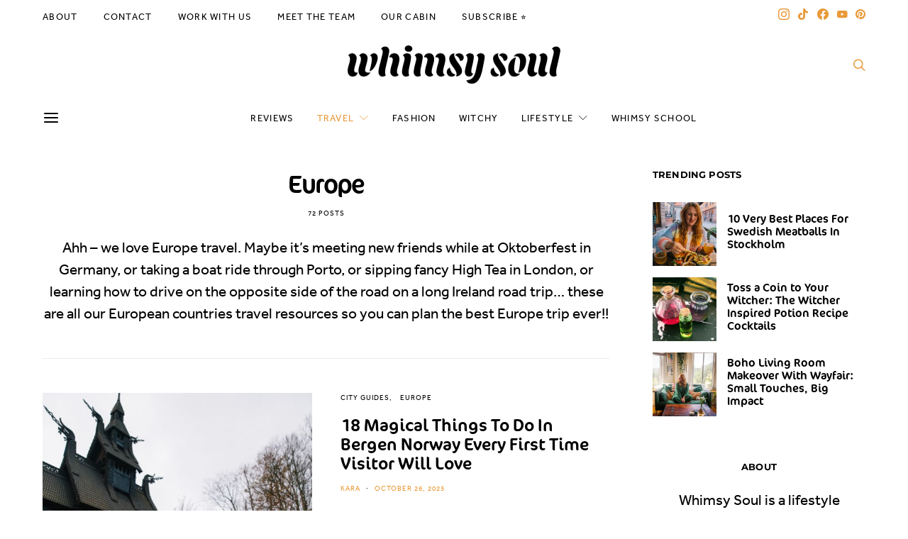

--- FILE ---
content_type: text/html; charset=UTF-8
request_url: https://whimsysoul.com/category/europe/
body_size: 42139
content:
<!DOCTYPE html>
<html lang="en-US" class="wf-loading" data-scheme='default'>
<head>
	<meta charset="UTF-8">
	<meta name="viewport" content="width=device-width, initial-scale=1">
	<link rel="profile" href="http://gmpg.org/xfn/11">
		<meta name='robots' content='index, follow, max-image-preview:large, max-snippet:-1, max-video-preview:-1' />
	<style>img:is([sizes="auto" i], [sizes^="auto," i]) { contain-intrinsic-size: 3000px 1500px }</style>
	<link rel='preconnect' href='https://use.typekit.net/af/de356f/00000000000000003b9b04fd/27/a?primer=7cdcb44be4a7db8877ffa5c0007b8dd865b3bbc383831fe2ea177f62257a9191&fvd=n4&v=3' crossorigin>
<link rel='dns-prefetch' href='https://use.typekit.net/af/de356f/00000000000000003b9b04fd/27/a?primer=7cdcb44be4a7db8877ffa5c0007b8dd865b3bbc383831fe2ea177f62257a9191&fvd=n4&v=3'>
<!-- Jetpack Site Verification Tags -->
<meta name="google-site-verification" content="fEpnHPY3LBRcvR044YF2SrCs7P5YijImgr49b9zbin0" />

	<!-- This site is optimized with the Yoast SEO plugin v26.8 - https://yoast.com/product/yoast-seo-wordpress/ -->
	<title>Europe Archives - Whimsy Soul</title><link rel="preload" href="https://use.typekit.net/af/de356f/00000000000000003b9b04fd/27/a?primer=7cdcb44be4a7db8877ffa5c0007b8dd865b3bbc383831fe2ea177f62257a9191&fvd=n4&v=3" as="font" crossorigin><link rel="preload" href="https://use.typekit.net/af/de356f/00000000000000003b9b04fd/27/l?primer=7cdcb44be4a7db8877ffa5c0007b8dd865b3bbc383831fe2ea177f62257a9191&fvd=n4&v=3" as="font" crossorigin><style id="perfmatters-used-css">@font-face{font-family:"powerkit-icons";src:url("https://whimsysoul.com/wp-content/plugins/powerkit/assets/css/../fonts/powerkit-icons.woff") format("woff"),url("https://whimsysoul.com/wp-content/plugins/powerkit/assets/css/../fonts/powerkit-icons.ttf") format("truetype"),url("https://whimsysoul.com/wp-content/plugins/powerkit/assets/css/../fonts/powerkit-icons.svg") format("svg");font-weight:normal;font-style:normal;font-display:swap;}[class^="pk-icon-"],[class*=" pk-icon-"]{font-family:"powerkit-icons" !important;font-style:normal;font-weight:normal;font-variant:normal;text-transform:none;line-height:1;-webkit-font-smoothing:antialiased;-moz-osx-font-smoothing:grayscale;}.pk-icon-tiktok:before{content:"";}.pk-icon-facebook:before{content:"";}.pk-icon-pinterest:before{content:"";}.pk-icon-youtube:before{content:"";}.pk-icon-instagram:before{content:"";}.pk-icon-up:before{content:"";}[pk-flickity="init"]{--pk-flickity-button-background:hsla(0,0%,100%,.75);--pk-flickity-button-color:#333;--pk-flickity-button-hover-background:white;--pk-flickity-button-focus-box-shadow:0 0 0 5px #19f;--pk-flickity-button-active-opacity:.6;--pk-flickity-button-disabled-opacity:.3;--pk-flickity-button-icon-fill:#333;--pk-flickity-prev-next-border-radius:50%;--pk-flickity-page-info-font-size:.75rem;--pk-flickity-page-info-line-height:1;--pk-flickity-dot-width:10px;--pk-flickity-dot-height:10px;--pk-flickity-dot-margin:0 3px;--pk-flickity-dot-background:#333;--pk-flickity-dot-border-radius:50%;--pk-flickity-dot-opacity:.25;}[pk-flickity="init"] [data-sg-page-info="true"],[pk-flickity="init"] [data-sg-page-dots="true"]{padding-bottom:50px;}:where(.wp-block-button__link){border-radius:9999px;box-shadow:none;padding:calc(.667em + 2px) calc(1.333em + 2px);text-decoration:none;}:root :where(.wp-block-button .wp-block-button__link.is-style-outline),:root :where(.wp-block-button.is-style-outline>.wp-block-button__link){border:2px solid;padding:.667em 1.333em;}:root :where(.wp-block-button .wp-block-button__link.is-style-outline:not(.has-text-color)),:root :where(.wp-block-button.is-style-outline>.wp-block-button__link:not(.has-text-color)){color:currentColor;}:root :where(.wp-block-button .wp-block-button__link.is-style-outline:not(.has-background)),:root :where(.wp-block-button.is-style-outline>.wp-block-button__link:not(.has-background)){background-color:initial;background-image:none;}:where(.wp-block-columns){margin-bottom:1.75em;}:where(.wp-block-columns.has-background){padding:1.25em 2.375em;}:where(.wp-block-post-comments input[type=submit]){border:none;}:where(.wp-block-cover-image:not(.has-text-color)),:where(.wp-block-cover:not(.has-text-color)){color:#fff;}:where(.wp-block-cover-image.is-light:not(.has-text-color)),:where(.wp-block-cover.is-light:not(.has-text-color)){color:#000;}:root :where(.wp-block-cover h1:not(.has-text-color)),:root :where(.wp-block-cover h2:not(.has-text-color)),:root :where(.wp-block-cover h3:not(.has-text-color)),:root :where(.wp-block-cover h4:not(.has-text-color)),:root :where(.wp-block-cover h5:not(.has-text-color)),:root :where(.wp-block-cover h6:not(.has-text-color)),:root :where(.wp-block-cover p:not(.has-text-color)){color:inherit;}:where(.wp-block-file){margin-bottom:1.5em;}:where(.wp-block-file__button){border-radius:2em;display:inline-block;padding:.5em 1em;}:where(.wp-block-file__button):is(a):active,:where(.wp-block-file__button):is(a):focus,:where(.wp-block-file__button):is(a):hover,:where(.wp-block-file__button):is(a):visited{box-shadow:none;color:#fff;opacity:.85;text-decoration:none;}:where(.wp-block-group.wp-block-group-is-layout-constrained){position:relative;}@keyframes show-content-image{0%{visibility:hidden;}99%{visibility:hidden;}to{visibility:visible;}}@keyframes turn-on-visibility{0%{opacity:0;}to{opacity:1;}}@keyframes turn-off-visibility{0%{opacity:1;visibility:visible;}99%{opacity:0;visibility:visible;}to{opacity:0;visibility:hidden;}}@keyframes lightbox-zoom-in{0%{transform:translate(calc(( -100vw + var(--wp--lightbox-scrollbar-width) ) / 2 + var(--wp--lightbox-initial-left-position)),calc(-50vh + var(--wp--lightbox-initial-top-position))) scale(var(--wp--lightbox-scale));}to{transform:translate(-50%,-50%) scale(1);}}@keyframes lightbox-zoom-out{0%{transform:translate(-50%,-50%) scale(1);visibility:visible;}99%{visibility:visible;}to{transform:translate(calc(( -100vw + var(--wp--lightbox-scrollbar-width) ) / 2 + var(--wp--lightbox-initial-left-position)),calc(-50vh + var(--wp--lightbox-initial-top-position))) scale(var(--wp--lightbox-scale));visibility:hidden;}}:where(.wp-block-latest-comments:not([style*=line-height] .wp-block-latest-comments__comment)){line-height:1.1;}:where(.wp-block-latest-comments:not([style*=line-height] .wp-block-latest-comments__comment-excerpt p)){line-height:1.8;}:root :where(.wp-block-latest-posts.is-grid){padding:0;}:root :where(.wp-block-latest-posts.wp-block-latest-posts__list){padding-left:0;}ol,ul{box-sizing:border-box;}:root :where(.wp-block-list.has-background){padding:1.25em 2.375em;}:where(.wp-block-navigation.has-background .wp-block-navigation-item a:not(.wp-element-button)),:where(.wp-block-navigation.has-background .wp-block-navigation-submenu a:not(.wp-element-button)){padding:.5em 1em;}:where(.wp-block-navigation .wp-block-navigation__submenu-container .wp-block-navigation-item a:not(.wp-element-button)),:where(.wp-block-navigation .wp-block-navigation__submenu-container .wp-block-navigation-submenu a:not(.wp-element-button)),:where(.wp-block-navigation .wp-block-navigation__submenu-container .wp-block-navigation-submenu button.wp-block-navigation-item__content),:where(.wp-block-navigation .wp-block-navigation__submenu-container .wp-block-pages-list__item button.wp-block-navigation-item__content){padding:.5em 1em;}@keyframes overlay-menu__fade-in-animation{0%{opacity:0;transform:translateY(.5em);}to{opacity:1;transform:translateY(0);}}:root :where(p.has-background){padding:1.25em 2.375em;}:where(p.has-text-color:not(.has-link-color)) a{color:inherit;}:where(.wp-block-post-comments-form) input:not([type=submit]),:where(.wp-block-post-comments-form) textarea{border:1px solid #949494;font-family:inherit;font-size:1em;}:where(.wp-block-post-comments-form) input:where(:not([type=submit]):not([type=checkbox])),:where(.wp-block-post-comments-form) textarea{padding:calc(.667em + 2px);}:where(.wp-block-post-excerpt){box-sizing:border-box;margin-bottom:var(--wp--style--block-gap);margin-top:var(--wp--style--block-gap);}:where(.wp-block-preformatted.has-background){padding:1.25em 2.375em;}:where(.wp-block-search__button){border:1px solid #ccc;padding:6px 10px;}:where(.wp-block-search__input){font-family:inherit;font-size:inherit;font-style:inherit;font-weight:inherit;letter-spacing:inherit;line-height:inherit;text-transform:inherit;}:where(.wp-block-search__button-inside .wp-block-search__inside-wrapper){border:1px solid #949494;box-sizing:border-box;padding:4px;}:where(.wp-block-search__button-inside .wp-block-search__inside-wrapper) :where(.wp-block-search__button){padding:4px 8px;}:root :where(.wp-block-separator.is-style-dots){height:auto;line-height:1;text-align:center;}:root :where(.wp-block-separator.is-style-dots):before{color:currentColor;content:"···";font-family:serif;font-size:1.5em;letter-spacing:2em;padding-left:2em;}:root :where(.wp-block-site-logo.is-style-rounded){border-radius:9999px;}:root :where(.wp-block-social-links .wp-social-link a){padding:.25em;}:root :where(.wp-block-social-links.is-style-logos-only .wp-social-link a){padding:0;}:root :where(.wp-block-social-links.is-style-pill-shape .wp-social-link a){padding-left:.6666666667em;padding-right:.6666666667em;}:root :where(.wp-block-tag-cloud.is-style-outline){display:flex;flex-wrap:wrap;gap:1ch;}:root :where(.wp-block-tag-cloud.is-style-outline a){border:1px solid;font-size:unset !important;margin-right:0;padding:1ch 2ch;text-decoration:none !important;}:root :where(.wp-block-table-of-contents){box-sizing:border-box;}:where(.wp-block-term-description){box-sizing:border-box;margin-bottom:var(--wp--style--block-gap);margin-top:var(--wp--style--block-gap);}:where(pre.wp-block-verse){font-family:inherit;}a[data-fn].fn{counter-increment:footnotes;display:inline-flex;font-size:smaller;text-decoration:none;text-indent:-9999999px;vertical-align:super;}a[data-fn].fn:after{content:"[" counter(footnotes) "]";float:left;text-indent:0;}:root{--wp--preset--font-size--normal:16px;--wp--preset--font-size--huge:42px;}html :where(.has-border-color){border-style:solid;}html :where([style*=border-top-color]){border-top-style:solid;}html :where([style*=border-right-color]){border-right-style:solid;}html :where([style*=border-bottom-color]){border-bottom-style:solid;}html :where([style*=border-left-color]){border-left-style:solid;}html :where([style*=border-width]){border-style:solid;}html :where([style*=border-top-width]){border-top-style:solid;}html :where([style*=border-right-width]){border-right-style:solid;}html :where([style*=border-bottom-width]){border-bottom-style:solid;}html :where([style*=border-left-width]){border-left-style:solid;}html :where(img[class*=wp-image-]){height:auto;max-width:100%;}:where(figure){margin:0 0 1em;}html :where(.is-position-sticky){--wp-admin--admin-bar--position-offset:var(--wp-admin--admin-bar--height,0px);}@media screen and (max-width:600px){html :where(.is-position-sticky){--wp-admin--admin-bar--position-offset:0px;}}@-webkit-keyframes a{to{-webkit-transform:rotate(1turn);transform:rotate(1turn);}}@keyframes a{to{-webkit-transform:rotate(1turn);transform:rotate(1turn);}}@-webkit-keyframes b{0%{background-position:0 0;}to{background-position:30px 0;}}@keyframes b{0%{background-position:0 0;}to{background-position:30px 0;}}:root{--green:#22baa0;--red:#e06470;--gray-border:#bcc6c9;--light-gray-border:#dee2e6;}@media screen{@-webkit-keyframes progress-bar-stripes{from{background-position:1rem 0;}to{background-position:0 0;}}@keyframes progress-bar-stripes{from{background-position:1rem 0;}to{background-position:0 0;}}}@-webkit-keyframes loader-rotate{0%{transform:rotate(0);}100%{transform:rotate(360deg);}}@keyframes loader-rotate{0%{transform:rotate(0);}100%{transform:rotate(360deg);}}.pk-scroll-to-top{--pk-scrolltop-background:#a0a0a0;--pk-scrolltop-icon-color:#fff;--pk-scrolltop-opacity:1;--pk-scrolltop-opacity-hover:.7;}.pk-scroll-to-top{background:var(--pk-scrolltop-background);display:none;position:fixed;left:-9999px;bottom:2rem;opacity:0;transition:opacity .25s;}.pk-scroll-to-top:hover{opacity:var(--pk-scrolltop-opacity-hover);}.pk-scroll-to-top .pk-icon{display:block;padding:.6rem;color:var(--pk-scrolltop-icon-color);line-height:1;transition:opacity .2s ease;}@media (min-width: 760px){.pk-scroll-to-top{display:block;}}.pk-social-links-wrap{--pk-social-link-color:#000;--pk-social-links-label-color:rgba(0,0,0,.3);--pk-social-links-icon-color:inherit;--pk-social-links-title-color:inherit;--pk-social-nav-count-color:rgba(0,0,0,.5);--pk-social-bold-title-color:#000;--pk-social-inverse-link-color:#fff;--pk-social-light-bg-link-background:#f8f9fa;--pk-social-light-bg-hover-color:#fff;--pk-social-light-bg-hover-title-color:#fff;--pk-social-light-bg-hover-label-color:rgba(255,255,255,.75);--pk-social-light-bg-hover-count-color:rgba(255,255,255,.75);--pk-social-bold-bg-link-color:#fff;--pk-social-dark-link-background:#000;--pk-social-dark-link-color:#fff;--pk-social-dark-link-hover-background:#1a1919;--pk-social-light-rounded-icon-background:#f8f9fa;--pk-social-light-rounded-title-color:#000;--pk-social-bold-rounded-icon-background:#f8f9fa;--pk-social-bold-rounded-icon-color:#fff;--pk-social-bold-rounded-title-color:#000;--pk-social-dark-rounded-link-background:#000;--pk-social-dark-rounded-link-color:#fff;--pk-social-dark-rounded-link-hover-background:#1a1919;--pk-social-links-title-font-size:.875rem;--pk-social-vertical-icon-font-size:110%;}.pk-social-links-items{display:flex;flex-wrap:wrap;margin:0 -.125rem;}.pk-social-links-item{display:flex;}.pk-social-links-item{padding:0 .125rem .125rem;}.pk-social-links-item .pk-social-links-link{display:flex;flex-grow:1;flex-direction:column;align-items:center;height:100%;line-height:1;text-align:center;color:var(--pk-social-link-color);border:none !important;text-decoration:none !important;box-shadow:none !important;transition:background-color .2s;}.pk-social-links-icon,.pk-social-links-count,.pk-social-links-label,.pk-social-links-title{transition:color .2s;}.pk-social-links-facebook .pk-social-links-link:hover{color:#3b5998;}.pk-social-links-instagram .pk-social-links-link:hover{color:#675144;}.pk-social-links-youtube .pk-social-links-link:hover{color:#f00;}.pk-social-links-pinterest .pk-social-links-link:hover{color:#cb2027;}.pk-social-links-tiktok .pk-social-links-link:hover{color:#000;}.pk-social-links-template-inline .pk-social-links-item{min-width:3rem;}.pk-social-links-template-nav .pk-social-links-items{display:flex;flex-wrap:wrap;justify-content:flex-start;margin:0 -.225rem;}.pk-social-links-template-nav .pk-social-links-item{padding:0 .225rem;}.pk-social-links-template-nav .pk-social-links-item:not(:last-child){margin-right:.25rem;}.pk-social-links-template-nav .pk-social-links-item a{display:flex;flex-direction:row;align-items:center;line-height:1;}.pk-social-links-template-nav .pk-social-links-icon{margin-top:0;}.pk-widget-about,.pk-block-about{--pk-about-small-color:#adb5bd;}.pk-widget-about,.pk-block-about{text-align:center;}.pk-widget-about .pk-about-content,.pk-widget-about .pk-about-small,.pk-widget-about .pk-about-button,.pk-widget-about .pk-social-links-wrap,.pk-block-about .pk-about-content,.pk-block-about .pk-about-small,.pk-block-about .pk-about-button,.pk-block-about .pk-social-links-wrap{margin-top:1rem;margin-bottom:0;}.pk-widget-about .pk-about-button,.pk-block-about .pk-about-button{display:inline-block;}.pk-widget-about .pk-social-links-items,.pk-block-about .pk-social-links-items{justify-content:center;}.pk-widget-about .pk-social-links-item,.pk-block-about .pk-social-links-item{min-width:2rem;}.widget .pk-widget-about .title-widget{margin:0;}</style>
<link data-rocket-prefetch href="https://use.typekit.net" rel="dns-prefetch">
<link data-rocket-prefetch href="https://connect.facebook.net" rel="dns-prefetch">
<link data-rocket-prefetch href="https://www.googletagmanager.com" rel="dns-prefetch">
<link data-rocket-prefetch href="https://www.google-analytics.com" rel="dns-prefetch">
<link data-rocket-prefetch href="https://scripts.mediavine.com" rel="dns-prefetch">
<link data-rocket-prefetch href="https://assets.pinterest.com" rel="dns-prefetch">
<link data-rocket-prefetch href="https://stats.wp.com" rel="dns-prefetch">
<link data-rocket-prefetch href="https://static.hotjar.com" rel="dns-prefetch">
<link data-rocket-prefetch href="https://js.codedrink.com" rel="dns-prefetch">
<link data-rocket-prefetch href="https://tracker.metricool.com" rel="dns-prefetch">
<link data-rocket-prefetch href="https://widget.getyourguide.com" rel="dns-prefetch">
<link data-rocket-prefetch href="https://s.skimresources.com" rel="dns-prefetch">
<link crossorigin data-rocket-preload as="font" href="https://whimsysoul.com/wp-content/themes/authentic/css/fonts/icons.ttf" rel="preload">
<link crossorigin data-rocket-preload as="font" href="https://whimsysoul.com/wp-content/plugins/powerkit/assets/fonts/powerkit-icons.woff" rel="preload">
<link crossorigin data-rocket-preload as="font" href="https://whimsysoul.com/wp-content/fonts/montserrat/JTUSjIg1_i6t8kCHKm459Wlhyw.woff2" rel="preload">
	<meta name="description" content="Ahh - we love Europe travel. Maybe it&#039;s meeting new friends while at Oktoberfest in Germany, or taking a boat ride through Porto, or sipping fancy High Tea in London, or learning how to drive on the opposite side of the road on a long Ireland road trip... these are all our European countries travel resources so you can plan the best Europe trip ever!!" />
	<link rel="canonical" href="https://whimsysoul.com/category/europe/" />
	<link rel="next" href="https://whimsysoul.com/category/europe/page/2/" />
	<meta property="og:locale" content="en_US" />
	<meta property="og:type" content="article" />
	<meta property="og:title" content="Europe Archives - Whimsy Soul" />
	<meta property="og:description" content="Ahh - we love Europe travel. Maybe it&#039;s meeting new friends while at Oktoberfest in Germany, or taking a boat ride through Porto, or sipping fancy High Tea in London, or learning how to drive on the opposite side of the road on a long Ireland road trip... these are all our European countries travel resources so you can plan the best Europe trip ever!!" />
	<meta property="og:url" content="https://whimsysoul.com/category/europe/" />
	<meta property="og:site_name" content="Whimsy Soul" />
	<meta name="twitter:card" content="summary_large_image" />
	<meta name="twitter:site" content="@TheWhimsySoul" />
	<script type="application/ld+json" class="yoast-schema-graph">{"@context":"https://schema.org","@graph":[{"@type":"CollectionPage","@id":"https://whimsysoul.com/category/europe/","url":"https://whimsysoul.com/category/europe/","name":"Europe Archives - Whimsy Soul","isPartOf":{"@id":"https://whimsysoul.com/#website"},"primaryImageOfPage":{"@id":"https://whimsysoul.com/category/europe/#primaryimage"},"image":{"@id":"https://whimsysoul.com/category/europe/#primaryimage"},"thumbnailUrl":"https://whimsysoul.com/wp-content/uploads/2024/12/Whimsy-Soul-Bergen-Norway-229.jpg","description":"Ahh - we love Europe travel. Maybe it's meeting new friends while at Oktoberfest in Germany, or taking a boat ride through Porto, or sipping fancy High Tea in London, or learning how to drive on the opposite side of the road on a long Ireland road trip... these are all our European countries travel resources so you can plan the best Europe trip ever!!","breadcrumb":{"@id":"https://whimsysoul.com/category/europe/#breadcrumb"},"inLanguage":"en-US"},{"@type":"ImageObject","inLanguage":"en-US","@id":"https://whimsysoul.com/category/europe/#primaryimage","url":"https://whimsysoul.com/wp-content/uploads/2024/12/Whimsy-Soul-Bergen-Norway-229.jpg","contentUrl":"https://whimsysoul.com/wp-content/uploads/2024/12/Whimsy-Soul-Bergen-Norway-229.jpg","width":800,"height":1000},{"@type":"BreadcrumbList","@id":"https://whimsysoul.com/category/europe/#breadcrumb","itemListElement":[{"@type":"ListItem","position":1,"name":"Home","item":"https://whimsysoul.com/"},{"@type":"ListItem","position":2,"name":"Europe"}]},{"@type":"WebSite","@id":"https://whimsysoul.com/#website","url":"https://whimsysoul.com/","name":"Whimsy Soul","description":"Find your everyday magic","publisher":{"@id":"https://whimsysoul.com/#organization"},"potentialAction":[{"@type":"SearchAction","target":{"@type":"EntryPoint","urlTemplate":"https://whimsysoul.com/?s={search_term_string}"},"query-input":{"@type":"PropertyValueSpecification","valueRequired":true,"valueName":"search_term_string"}}],"inLanguage":"en-US"},{"@type":"Organization","@id":"https://whimsysoul.com/#organization","name":"Whimsy Soul","url":"https://whimsysoul.com/","logo":{"@type":"ImageObject","inLanguage":"en-US","@id":"https://whimsysoul.com/#/schema/logo/image/","url":"https://whimsysoul.com/wp-content/uploads/2021/10/WhimsySoul_Symbol_Color-300x300-1.png","contentUrl":"https://whimsysoul.com/wp-content/uploads/2021/10/WhimsySoul_Symbol_Color-300x300-1.png","width":300,"height":300,"caption":"Whimsy Soul"},"image":{"@id":"https://whimsysoul.com/#/schema/logo/image/"},"sameAs":["https://www.facebook.com/thewhimsysoul","https://x.com/TheWhimsySoul","https://instagram.com/thewhimsysoul/","https://www.pinterest.com/whimsysoul/","https://www.youtube.com/c/WhimsySoul?sub_confirmation=1"]}]}</script>
	<!-- / Yoast SEO plugin. -->


<link rel='dns-prefetch' href='//scripts.mediavine.com' />
<link rel='dns-prefetch' href='//www.googletagmanager.com' />
<link rel='dns-prefetch' href='//stats.wp.com' />
<link rel='dns-prefetch' href='//v0.wordpress.com' />

<link rel="alternate" type="application/rss+xml" title="Whimsy Soul &raquo; Feed" href="https://whimsysoul.com/feed/" />
<link rel="alternate" type="application/rss+xml" title="Whimsy Soul &raquo; Comments Feed" href="https://whimsysoul.com/comments/feed/" />
<link rel="alternate" type="application/rss+xml" title="Whimsy Soul &raquo; Europe Category Feed" href="https://whimsysoul.com/category/europe/feed/" />
<link rel="alternate" type="application/rss+xml" title="Whimsy Soul &raquo; Stories Feed" href="https://whimsysoul.com/web-stories/feed/"><link rel='alternate stylesheet' id='powerkit-icons-css' href='https://whimsysoul.com/wp-content/plugins/powerkit/assets/fonts/powerkit-icons.woff?ver=3.0.4' as='font' type='font/wof' crossorigin />
<link data-minify="1" rel="stylesheet" id="powerkit-css" media="all" data-pmdelayedstyle="https://whimsysoul.com/wp-content/cache/min/1/wp-content/plugins/powerkit/assets/css/powerkit.css?ver=1766097348">
<style id='wp-emoji-styles-inline-css'>

	img.wp-smiley, img.emoji {
		display: inline !important;
		border: none !important;
		box-shadow: none !important;
		height: 1em !important;
		width: 1em !important;
		margin: 0 0.07em !important;
		vertical-align: -0.1em !important;
		background: none !important;
		padding: 0 !important;
	}
</style>
<link rel="stylesheet" id="wp-block-library-css" media="all" data-pmdelayedstyle="https://whimsysoul.com/wp-includes/css/dist/block-library/style.min.css?ver=6.8.3">
<style id='classic-theme-styles-inline-css'>
/*! This file is auto-generated */
.wp-block-button__link{color:#fff;background-color:#32373c;border-radius:9999px;box-shadow:none;text-decoration:none;padding:calc(.667em + 2px) calc(1.333em + 2px);font-size:1.125em}.wp-block-file__button{background:#32373c;color:#fff;text-decoration:none}
</style>
<link rel="stylesheet" id="mediaelement-css" media="all" data-pmdelayedstyle="https://whimsysoul.com/wp-includes/js/mediaelement/mediaelementplayer-legacy.min.css?ver=4.2.17">
<link rel="stylesheet" id="wp-mediaelement-css" media="all" data-pmdelayedstyle="https://whimsysoul.com/wp-includes/js/mediaelement/wp-mediaelement.min.css?ver=6.8.3">
<style id='jetpack-sharing-buttons-style-inline-css'>
.jetpack-sharing-buttons__services-list{display:flex;flex-direction:row;flex-wrap:wrap;gap:0;list-style-type:none;margin:5px;padding:0}.jetpack-sharing-buttons__services-list.has-small-icon-size{font-size:12px}.jetpack-sharing-buttons__services-list.has-normal-icon-size{font-size:16px}.jetpack-sharing-buttons__services-list.has-large-icon-size{font-size:24px}.jetpack-sharing-buttons__services-list.has-huge-icon-size{font-size:36px}@media print{.jetpack-sharing-buttons__services-list{display:none!important}}.editor-styles-wrapper .wp-block-jetpack-sharing-buttons{gap:0;padding-inline-start:0}ul.jetpack-sharing-buttons__services-list.has-background{padding:1.25em 2.375em}
</style>
<link data-minify="1" rel="stylesheet" id="csco-block-posts-sidebar-style-css" media="all" data-pmdelayedstyle="https://whimsysoul.com/wp-content/cache/min/1/wp-content/themes/authentic/css/blocks/posts-sidebar.css?ver=1766097348">
<link data-minify="1" rel="stylesheet" id="csco-block-twitter-slider-style-css" media="all" data-pmdelayedstyle="https://whimsysoul.com/wp-content/cache/min/1/wp-content/themes/authentic/css/blocks/twitter-slider.css?ver=1766097348">
<link data-minify="1" rel="stylesheet" id="csco-block-tiles-style-css" media="all" data-pmdelayedstyle="https://whimsysoul.com/wp-content/cache/min/1/wp-content/themes/authentic/css/blocks/tiles.css?ver=1766097348">
<link data-minify="1" rel="stylesheet" id="csco-block-horizontal-tiles-style-css" media="all" data-pmdelayedstyle="https://whimsysoul.com/wp-content/cache/min/1/wp-content/themes/authentic/css/blocks/horizontal-tiles.css?ver=1766097348">
<link data-minify="1" rel="stylesheet" id="csco-block-full-style-css" media="all" data-pmdelayedstyle="https://whimsysoul.com/wp-content/cache/min/1/wp-content/themes/authentic/css/blocks/full.css?ver=1766097348">
<link data-minify="1" rel="stylesheet" id="csco-block-slider-style-css" media="all" data-pmdelayedstyle="https://whimsysoul.com/wp-content/cache/min/1/wp-content/themes/authentic/css/blocks/slider.css?ver=1766097348">
<link data-minify="1" rel="stylesheet" id="csco-block-carousel-style-css" media="all" data-pmdelayedstyle="https://whimsysoul.com/wp-content/cache/min/1/wp-content/themes/authentic/css/blocks/carousel.css?ver=1766097348">
<link data-minify="1" rel="stylesheet" id="csco-block-wide-style-css" media="all" data-pmdelayedstyle="https://whimsysoul.com/wp-content/cache/min/1/wp-content/themes/authentic/css/blocks/wide.css?ver=1766097348">
<link data-minify="1" rel="stylesheet" id="csco-block-narrow-style-css" media="all" data-pmdelayedstyle="https://whimsysoul.com/wp-content/cache/min/1/wp-content/themes/authentic/css/blocks/narrow.css?ver=1766097348">
<style id='global-styles-inline-css'>
:root{--wp--preset--aspect-ratio--square: 1;--wp--preset--aspect-ratio--4-3: 4/3;--wp--preset--aspect-ratio--3-4: 3/4;--wp--preset--aspect-ratio--3-2: 3/2;--wp--preset--aspect-ratio--2-3: 2/3;--wp--preset--aspect-ratio--16-9: 16/9;--wp--preset--aspect-ratio--9-16: 9/16;--wp--preset--color--black: #000000;--wp--preset--color--cyan-bluish-gray: #abb8c3;--wp--preset--color--white: #FFFFFF;--wp--preset--color--pale-pink: #f78da7;--wp--preset--color--vivid-red: #ce2e2e;--wp--preset--color--luminous-vivid-orange: #ff6900;--wp--preset--color--luminous-vivid-amber: #fcb902;--wp--preset--color--light-green-cyan: #7bdcb5;--wp--preset--color--vivid-green-cyan: #01d083;--wp--preset--color--pale-cyan-blue: #8ed1fc;--wp--preset--color--vivid-cyan-blue: #0693e3;--wp--preset--color--vivid-purple: #9b51e0;--wp--preset--color--secondary: #f8f8f8;--wp--preset--gradient--vivid-cyan-blue-to-vivid-purple: linear-gradient(135deg,rgba(6,147,227,1) 0%,rgb(155,81,224) 100%);--wp--preset--gradient--light-green-cyan-to-vivid-green-cyan: linear-gradient(135deg,rgb(122,220,180) 0%,rgb(0,208,130) 100%);--wp--preset--gradient--luminous-vivid-amber-to-luminous-vivid-orange: linear-gradient(135deg,rgba(252,185,0,1) 0%,rgba(255,105,0,1) 100%);--wp--preset--gradient--luminous-vivid-orange-to-vivid-red: linear-gradient(135deg,rgba(255,105,0,1) 0%,rgb(207,46,46) 100%);--wp--preset--gradient--very-light-gray-to-cyan-bluish-gray: linear-gradient(135deg,rgb(238,238,238) 0%,rgb(169,184,195) 100%);--wp--preset--gradient--cool-to-warm-spectrum: linear-gradient(135deg,rgb(74,234,220) 0%,rgb(151,120,209) 20%,rgb(207,42,186) 40%,rgb(238,44,130) 60%,rgb(251,105,98) 80%,rgb(254,248,76) 100%);--wp--preset--gradient--blush-light-purple: linear-gradient(135deg,rgb(255,206,236) 0%,rgb(152,150,240) 100%);--wp--preset--gradient--blush-bordeaux: linear-gradient(135deg,rgb(254,205,165) 0%,rgb(254,45,45) 50%,rgb(107,0,62) 100%);--wp--preset--gradient--luminous-dusk: linear-gradient(135deg,rgb(255,203,112) 0%,rgb(199,81,192) 50%,rgb(65,88,208) 100%);--wp--preset--gradient--pale-ocean: linear-gradient(135deg,rgb(255,245,203) 0%,rgb(182,227,212) 50%,rgb(51,167,181) 100%);--wp--preset--gradient--electric-grass: linear-gradient(135deg,rgb(202,248,128) 0%,rgb(113,206,126) 100%);--wp--preset--gradient--midnight: linear-gradient(135deg,rgb(2,3,129) 0%,rgb(40,116,252) 100%);--wp--preset--font-size--small: 13px;--wp--preset--font-size--medium: 20px;--wp--preset--font-size--large: 36px;--wp--preset--font-size--x-large: 42px;--wp--preset--spacing--20: 0.44rem;--wp--preset--spacing--30: 0.67rem;--wp--preset--spacing--40: 1rem;--wp--preset--spacing--50: 1.5rem;--wp--preset--spacing--60: 2.25rem;--wp--preset--spacing--70: 3.38rem;--wp--preset--spacing--80: 5.06rem;--wp--preset--shadow--natural: 6px 6px 9px rgba(0, 0, 0, 0.2);--wp--preset--shadow--deep: 12px 12px 50px rgba(0, 0, 0, 0.4);--wp--preset--shadow--sharp: 6px 6px 0px rgba(0, 0, 0, 0.2);--wp--preset--shadow--outlined: 6px 6px 0px -3px rgba(255, 255, 255, 1), 6px 6px rgba(0, 0, 0, 1);--wp--preset--shadow--crisp: 6px 6px 0px rgba(0, 0, 0, 1);}:where(.is-layout-flex){gap: 0.5em;}:where(.is-layout-grid){gap: 0.5em;}body .is-layout-flex{display: flex;}.is-layout-flex{flex-wrap: wrap;align-items: center;}.is-layout-flex > :is(*, div){margin: 0;}body .is-layout-grid{display: grid;}.is-layout-grid > :is(*, div){margin: 0;}:where(.wp-block-columns.is-layout-flex){gap: 2em;}:where(.wp-block-columns.is-layout-grid){gap: 2em;}:where(.wp-block-post-template.is-layout-flex){gap: 1.25em;}:where(.wp-block-post-template.is-layout-grid){gap: 1.25em;}.has-black-color{color: var(--wp--preset--color--black) !important;}.has-cyan-bluish-gray-color{color: var(--wp--preset--color--cyan-bluish-gray) !important;}.has-white-color{color: var(--wp--preset--color--white) !important;}.has-pale-pink-color{color: var(--wp--preset--color--pale-pink) !important;}.has-vivid-red-color{color: var(--wp--preset--color--vivid-red) !important;}.has-luminous-vivid-orange-color{color: var(--wp--preset--color--luminous-vivid-orange) !important;}.has-luminous-vivid-amber-color{color: var(--wp--preset--color--luminous-vivid-amber) !important;}.has-light-green-cyan-color{color: var(--wp--preset--color--light-green-cyan) !important;}.has-vivid-green-cyan-color{color: var(--wp--preset--color--vivid-green-cyan) !important;}.has-pale-cyan-blue-color{color: var(--wp--preset--color--pale-cyan-blue) !important;}.has-vivid-cyan-blue-color{color: var(--wp--preset--color--vivid-cyan-blue) !important;}.has-vivid-purple-color{color: var(--wp--preset--color--vivid-purple) !important;}.has-black-background-color{background-color: var(--wp--preset--color--black) !important;}.has-cyan-bluish-gray-background-color{background-color: var(--wp--preset--color--cyan-bluish-gray) !important;}.has-white-background-color{background-color: var(--wp--preset--color--white) !important;}.has-pale-pink-background-color{background-color: var(--wp--preset--color--pale-pink) !important;}.has-vivid-red-background-color{background-color: var(--wp--preset--color--vivid-red) !important;}.has-luminous-vivid-orange-background-color{background-color: var(--wp--preset--color--luminous-vivid-orange) !important;}.has-luminous-vivid-amber-background-color{background-color: var(--wp--preset--color--luminous-vivid-amber) !important;}.has-light-green-cyan-background-color{background-color: var(--wp--preset--color--light-green-cyan) !important;}.has-vivid-green-cyan-background-color{background-color: var(--wp--preset--color--vivid-green-cyan) !important;}.has-pale-cyan-blue-background-color{background-color: var(--wp--preset--color--pale-cyan-blue) !important;}.has-vivid-cyan-blue-background-color{background-color: var(--wp--preset--color--vivid-cyan-blue) !important;}.has-vivid-purple-background-color{background-color: var(--wp--preset--color--vivid-purple) !important;}.has-black-border-color{border-color: var(--wp--preset--color--black) !important;}.has-cyan-bluish-gray-border-color{border-color: var(--wp--preset--color--cyan-bluish-gray) !important;}.has-white-border-color{border-color: var(--wp--preset--color--white) !important;}.has-pale-pink-border-color{border-color: var(--wp--preset--color--pale-pink) !important;}.has-vivid-red-border-color{border-color: var(--wp--preset--color--vivid-red) !important;}.has-luminous-vivid-orange-border-color{border-color: var(--wp--preset--color--luminous-vivid-orange) !important;}.has-luminous-vivid-amber-border-color{border-color: var(--wp--preset--color--luminous-vivid-amber) !important;}.has-light-green-cyan-border-color{border-color: var(--wp--preset--color--light-green-cyan) !important;}.has-vivid-green-cyan-border-color{border-color: var(--wp--preset--color--vivid-green-cyan) !important;}.has-pale-cyan-blue-border-color{border-color: var(--wp--preset--color--pale-cyan-blue) !important;}.has-vivid-cyan-blue-border-color{border-color: var(--wp--preset--color--vivid-cyan-blue) !important;}.has-vivid-purple-border-color{border-color: var(--wp--preset--color--vivid-purple) !important;}.has-vivid-cyan-blue-to-vivid-purple-gradient-background{background: var(--wp--preset--gradient--vivid-cyan-blue-to-vivid-purple) !important;}.has-light-green-cyan-to-vivid-green-cyan-gradient-background{background: var(--wp--preset--gradient--light-green-cyan-to-vivid-green-cyan) !important;}.has-luminous-vivid-amber-to-luminous-vivid-orange-gradient-background{background: var(--wp--preset--gradient--luminous-vivid-amber-to-luminous-vivid-orange) !important;}.has-luminous-vivid-orange-to-vivid-red-gradient-background{background: var(--wp--preset--gradient--luminous-vivid-orange-to-vivid-red) !important;}.has-very-light-gray-to-cyan-bluish-gray-gradient-background{background: var(--wp--preset--gradient--very-light-gray-to-cyan-bluish-gray) !important;}.has-cool-to-warm-spectrum-gradient-background{background: var(--wp--preset--gradient--cool-to-warm-spectrum) !important;}.has-blush-light-purple-gradient-background{background: var(--wp--preset--gradient--blush-light-purple) !important;}.has-blush-bordeaux-gradient-background{background: var(--wp--preset--gradient--blush-bordeaux) !important;}.has-luminous-dusk-gradient-background{background: var(--wp--preset--gradient--luminous-dusk) !important;}.has-pale-ocean-gradient-background{background: var(--wp--preset--gradient--pale-ocean) !important;}.has-electric-grass-gradient-background{background: var(--wp--preset--gradient--electric-grass) !important;}.has-midnight-gradient-background{background: var(--wp--preset--gradient--midnight) !important;}.has-small-font-size{font-size: var(--wp--preset--font-size--small) !important;}.has-medium-font-size{font-size: var(--wp--preset--font-size--medium) !important;}.has-large-font-size{font-size: var(--wp--preset--font-size--large) !important;}.has-x-large-font-size{font-size: var(--wp--preset--font-size--x-large) !important;}
:where(.wp-block-post-template.is-layout-flex){gap: 1.25em;}:where(.wp-block-post-template.is-layout-grid){gap: 1.25em;}
:where(.wp-block-columns.is-layout-flex){gap: 2em;}:where(.wp-block-columns.is-layout-grid){gap: 2em;}
:root :where(.wp-block-pullquote){font-size: 1.5em;line-height: 1.6;}
</style>
<link data-minify="1" rel="stylesheet" id="cpsh-shortcodes-css" media="all" data-pmdelayedstyle="https://whimsysoul.com/wp-content/cache/min/1/wp-content/plugins/column-shortcodes/assets/css/shortcodes.css?ver=1766097348">
<link rel="stylesheet" id="lasso-live-css" media="all" data-pmdelayedstyle="https://whimsysoul.com/wp-content/plugins/lasso/admin/assets/css/lasso-live.min.css?ver=1765492906">
<link rel="stylesheet" id="lasso-table-frontend-css" media="all" data-pmdelayedstyle="https://whimsysoul.com/wp-content/plugins/lasso/admin/assets/css/lasso-table-frontend.min.css?ver=1765492906">
<link data-minify="1" rel="stylesheet" id="powerkit-author-box-css" media="all" data-pmdelayedstyle="https://whimsysoul.com/wp-content/cache/min/1/wp-content/plugins/powerkit/modules/author-box/public/css/public-powerkit-author-box.css?ver=1766097348">
<link data-minify="1" rel="stylesheet" id="powerkit-basic-elements-css" media="screen" data-pmdelayedstyle="https://whimsysoul.com/wp-content/cache/min/1/wp-content/plugins/powerkit/modules/basic-elements/public/css/public-powerkit-basic-elements.css?ver=1766097348">
<link data-minify="1" rel="stylesheet" id="powerkit-content-formatting-css" media="all" data-pmdelayedstyle="https://whimsysoul.com/wp-content/cache/min/1/wp-content/plugins/powerkit/modules/content-formatting/public/css/public-powerkit-content-formatting.css?ver=1766097348">
<link data-minify="1" rel="stylesheet" id="powerkit-сontributors-css" media="all" data-pmdelayedstyle="https://whimsysoul.com/wp-content/cache/min/1/wp-content/plugins/powerkit/modules/contributors/public/css/public-powerkit-contributors.css?ver=1766097348">
<link data-minify="1" rel="stylesheet" id="powerkit-facebook-css" media="all" data-pmdelayedstyle="https://whimsysoul.com/wp-content/cache/min/1/wp-content/plugins/powerkit/modules/facebook/public/css/public-powerkit-facebook.css?ver=1766097348">
<link data-minify="1" rel="stylesheet" id="powerkit-featured-categories-css" media="all" data-pmdelayedstyle="https://whimsysoul.com/wp-content/cache/min/1/wp-content/plugins/powerkit/modules/featured-categories/public/css/public-powerkit-featured-categories.css?ver=1766097348">
<link data-minify="1" rel="stylesheet" id="powerkit-inline-posts-css" media="all" data-pmdelayedstyle="https://whimsysoul.com/wp-content/cache/min/1/wp-content/plugins/powerkit/modules/inline-posts/public/css/public-powerkit-inline-posts.css?ver=1766097348">
<link data-minify="1" rel="stylesheet" id="powerkit-instagram-css" media="all" data-pmdelayedstyle="https://whimsysoul.com/wp-content/cache/min/1/wp-content/plugins/powerkit/modules/instagram/public/css/public-powerkit-instagram.css?ver=1766097348">
<link data-minify="1" rel="stylesheet" id="powerkit-justified-gallery-css" media="all" data-pmdelayedstyle="https://whimsysoul.com/wp-content/cache/min/1/wp-content/plugins/powerkit/modules/justified-gallery/public/css/public-powerkit-justified-gallery.css?ver=1766097348">
<link data-minify="1" rel="stylesheet" id="powerkit-scroll-to-top-css" media="all" data-pmdelayedstyle="https://whimsysoul.com/wp-content/cache/min/1/wp-content/plugins/powerkit/modules/scroll-to-top/public/css/public-powerkit-scroll-to-top.css?ver=1766097348">
<link data-minify="1" rel="stylesheet" id="powerkit-share-buttons-css" media="all" data-pmdelayedstyle="https://whimsysoul.com/wp-content/cache/min/1/wp-content/plugins/powerkit/modules/share-buttons/public/css/public-powerkit-share-buttons.css?ver=1766097348">
<link data-minify="1" rel="stylesheet" id="powerkit-social-links-css" media="all" data-pmdelayedstyle="https://whimsysoul.com/wp-content/cache/min/1/wp-content/plugins/powerkit/modules/social-links/public/css/public-powerkit-social-links.css?ver=1766097348">
<link data-minify="1" rel="stylesheet" id="powerkit-widget-about-css" media="all" data-pmdelayedstyle="https://whimsysoul.com/wp-content/cache/min/1/wp-content/plugins/powerkit/modules/widget-about/public/css/public-powerkit-widget-about.css?ver=1766097348">
<link rel='stylesheet' id='csco-styles-css' href='https://whimsysoul.com/wp-content/themes/authentic/style.css?ver=7.0.8' media='all' />
<link data-minify="1" rel="stylesheet" id="csco-legacy-features-css" media="all" data-pmdelayedstyle="https://whimsysoul.com/wp-content/cache/min/1/wp-content/themes/authentic/css/legacy-features.css?ver=1766097348">
<link data-minify="1" rel="stylesheet" id="foundry-theme-changes-css" media="all" data-pmdelayedstyle="https://whimsysoul.com/wp-content/cache/min/1/wp-content/plugins/foundry-theme-changes/assets/css/foundry-theme-changes.css?ver=1766097348">
<style id='rocket-lazyload-inline-css'>
.rll-youtube-player{position:relative;padding-bottom:56.23%;height:0;overflow:hidden;max-width:100%;}.rll-youtube-player:focus-within{outline: 2px solid currentColor;outline-offset: 5px;}.rll-youtube-player iframe{position:absolute;top:0;left:0;width:100%;height:100%;z-index:100;background:0 0}.rll-youtube-player img{bottom:0;display:block;left:0;margin:auto;max-width:100%;width:100%;position:absolute;right:0;top:0;border:none;height:auto;-webkit-transition:.4s all;-moz-transition:.4s all;transition:.4s all}.rll-youtube-player img:hover{-webkit-filter:brightness(75%)}.rll-youtube-player .play{height:100%;width:100%;left:0;top:0;position:absolute;background:url(https://whimsysoul.com/wp-content/plugins/wp-rocket/assets/img/youtube.png) no-repeat center;background-color: transparent !important;cursor:pointer;border:none;}.wp-embed-responsive .wp-has-aspect-ratio .rll-youtube-player{position:absolute;padding-bottom:0;width:100%;height:100%;top:0;bottom:0;left:0;right:0}
</style>
<script async="async" fetchpriority="high" data-noptimize="1" data-cfasync="false" src="https://scripts.mediavine.com/tags/whimsy-soul.js?ver=6.8.3" id="mv-script-wrapper-js"></script>
<script src="https://whimsysoul.com/wp-includes/js/jquery/jquery.min.js?ver=3.7.1" id="jquery-core-js" type="pmdelayedscript" data-cfasync="false" data-no-optimize="1" data-no-defer="1" data-no-minify="1" data-rocketlazyloadscript="1"></script>
<script src="https://whimsysoul.com/wp-includes/js/jquery/jquery-migrate.min.js?ver=3.4.1" id="jquery-migrate-js" type="pmdelayedscript" data-cfasync="false" data-no-optimize="1" data-no-defer="1" data-no-minify="1" data-rocketlazyloadscript="1"></script>
<script id="wpgmza_data-js-extra" type="pmdelayedscript" data-cfasync="false" data-no-optimize="1" data-no-defer="1" data-no-minify="1" data-rocketlazyloadscript="1">
var wpgmza_google_api_status = {"message":"Engine is not google-maps","code":"ENGINE_NOT_GOOGLE_MAPS"};
</script>
<script data-minify="1" src="https://whimsysoul.com/wp-content/cache/min/1/wp-content/plugins/wp-google-maps/wpgmza_data.js?ver=1766097348" id="wpgmza_data-js" type="pmdelayedscript" data-cfasync="false" data-no-optimize="1" data-no-defer="1" data-no-minify="1" data-rocketlazyloadscript="1"></script>

<!-- Google tag (gtag.js) snippet added by Site Kit -->
<!-- Google Analytics snippet added by Site Kit -->
<script src="https://www.googletagmanager.com/gtag/js?id=GT-KDDH72W" id="google_gtagjs-js" async></script>
<script id="google_gtagjs-js-after">
window.dataLayer = window.dataLayer || [];function gtag(){dataLayer.push(arguments);}
gtag("set","linker",{"domains":["whimsysoul.com"]});
gtag("js", new Date());
gtag("set", "developer_id.dZTNiMT", true);
gtag("config", "GT-KDDH72W");
</script>
<script data-minify="1" src="https://whimsysoul.com/wp-content/cache/min/1/wp-content/plugins/foundry-custom/assets/js/fb-pixel.js?ver=1766097348" id="foundry-whimsy-fb-pixel-js" type="pmdelayedscript" data-cfasync="false" data-no-optimize="1" data-no-defer="1" data-no-minify="1" data-rocketlazyloadscript="1"></script>
<link rel="https://api.w.org/" href="https://whimsysoul.com/wp-json/" /><link rel="alternate" title="JSON" type="application/json" href="https://whimsysoul.com/wp-json/wp/v2/categories/2388" /><link rel="EditURI" type="application/rsd+xml" title="RSD" href="https://whimsysoul.com/xmlrpc.php?rsd" />
		<!-- Google Analytics Code added by Foundry Analytics -->
		<!-- replace xxx-xxxx-xx with your tracking code -->
		<script async src="https://www.googletagmanager.com/gtag/js?id=UA-62167674-1"></script>
		<script>
			window.dataLayer = window.dataLayer || [];
			function gtag(){dataLayer.push(arguments);}
			gtag('js', new Date());

			gtag('config', 'UA-62167674-1', { 'anonymize_ip': true });
		</script>

		<meta name="generator" content="Site Kit by Google 1.170.0" /><!-- HFCM by 99 Robots - Snippet # 13: GA4 Script: G-VW78RB8VCR -->
<!-- Global site tag (gtag.js) - Google Analytics -->
<script async src="https://www.googletagmanager.com/gtag/js?id=G-VW78RB8VCR"></script>
<script>
window.dataLayer = window.dataLayer || [];
function gtag(){dataLayer.push(arguments);}
gtag('js', new Date());

gtag('config', 'G-VW78RB8VCR');
</script>
<!-- /end HFCM by 99 Robots -->
<style type="text/css">
			:root{
				--lasso-main: #e0302c !important;
				--lasso-title: black !important;
				--lasso-button: #e0302c !important;
				--lasso-secondary-button: #ffbfbf !important;
				--lasso-button-text: white !important;
				--lasso-background: white !important;
				--lasso-pros: #e89937 !important;
				--lasso-cons: black !important;
			}
			
			
		</style>
			<script type="pmdelayedscript" data-perfmatters-type="text/javascript" data-cfasync="false" data-no-optimize="1" data-no-defer="1" data-no-minify="1" data-rocketlazyloadscript="1">
				// Notice how this gets configured before we load Font Awesome
				let lassoFontAwesomeJS = "" == 1
				// console.log("lassoFontAwesomeJS", lassoFontAwesomeJS)
				window.FontAwesomeConfig = { autoReplaceSvg: lassoFontAwesomeJS }
			</script>
				<style>
			:root {
				--mv-create-radius: 0;
			}
		</style>
	<!-- GetYourGuide Analytics -->
<script data-minify="1" async defer src="https://whimsysoul.com/wp-content/cache/min/1/dist/pa.umd.production.min.js?ver=1766097348" data-gyg-partner-id="0VLTNP3" type="pmdelayedscript" data-cfasync="false" data-no-optimize="1" data-no-defer="1" data-no-minify="1" data-rocketlazyloadscript="1"></script>

	<style>img#wpstats{display:none}</style>
		
		<script type="pmdelayedscript" data-cfasync="false" data-no-optimize="1" data-no-defer="1" data-no-minify="1" data-rocketlazyloadscript="1">
		(function(h,o,t,j,a,r){
			h.hj=h.hj||function(){(h.hj.q=h.hj.q||[]).push(arguments)};
			h._hjSettings={hjid:3075282,hjsv:5};
			a=o.getElementsByTagName('head')[0];
			r=o.createElement('script');r.async=1;
			r.src=t+h._hjSettings.hjid+j+h._hjSettings.hjsv;
			a.appendChild(r);
		})(window,document,'//static.hotjar.com/c/hotjar-','.js?sv=');
		</script>
		<link rel="icon" href="https://whimsysoul.com/wp-content/uploads/2019/04/cropped-WhimsySoul_Favicon-32x32.png" sizes="32x32" />
<link rel="icon" href="https://whimsysoul.com/wp-content/uploads/2019/04/cropped-WhimsySoul_Favicon-192x192.png" sizes="192x192" />
<link rel="apple-touch-icon" href="https://whimsysoul.com/wp-content/uploads/2019/04/cropped-WhimsySoul_Favicon-180x180.png" />
<meta name="msapplication-TileImage" content="https://whimsysoul.com/wp-content/uploads/2019/04/cropped-WhimsySoul_Favicon-270x270.png" />
		<style id="wp-custom-css">
			/*mobile tests*/

@media screen and (max-width:767px) {

	/*carousel*/
.home section.section-carousel {
    display: none;
}

	/*post list*/
	.archive-main.archive-list .post-excerpt {
    display: none;
}
	
	.archive-main.archive-list 	.meta-category {
		display: none;
	}

.archive .archive-main.archive-list h2.entry-title, .home .archive-main.archive-list h2.entry-title {
    font-size: 1.1rem;
}

.archive-main.archive-list .post-list + .post, .post + .post-list {
    margin-top: 1.5rem;
    margin-bottom: 1.5rem;
    padding-top: 1.5rem;
}
	
	.archive-pagination:not(:empty) {
    margin-top: 1.5rem;
    padding-top: 1.5rem;

}
}

@media screen and (max-width:767px) {

    .single .authors-compact::before {
        text-align: center;
    }

    .author {
        text-align: center;
    
    }
    .post-author .authors-compact .author-avatar {
    flex: 100%;
    max-width: 100%;
    }
    .post-author .authors-compact .author-description {
            flex: 100%;
    max-width: 100%;
    }

    .post-author .authors-compact h5 {
        padding: 15px 0 0 0;
        font-size: 1.4rem;
    }
        
    
.post-author .authors-compact .pk-author-social-links {
    justify-content: center;
}
}

/*end mobile tests*/
	
/*mobile menu*/
	@media screen and (max-width:767px) {
		body .navbar-nav > li > a, body .navbar-nav .menu-columns > .sub-menu > li > a, body .widget_archive li, body .widget_categories li, body .widget_meta li a, body .widget_nav_menu .menu > li > a, body .widget_pages .page_item a, body .navbar-widgets-btn {
			font-size:   1.1rem;
			line-height: 2;
		}
	}
	
	/*end mobile menu*/

.header .logo-image {
	height: 54.5px;
	width: auto;
}

.mv-list-single-title {
    line-height:1.4em!important;
}
.home article.category-hidden.mega-menu-item {
    display: block !important;
}

[data-name="mediavine-gdpr-cmp"] > div > div {
	overflow: auto;
}
.home article.category-hidden {
    display: none !important;
}

[data-name="mediavine-gdpr-cmp"] hr {
	margin: 15px auto !important;
}
/*ZD #136493*/

.single .post-meta {
    display: inline-flex;
    width: 100%;
    justify-content: center;
}
.single .post-meta li:nth-last-child(1){order:5;}
.single .post-meta li:nth-last-child(2){order:4;}
.single .post-meta .meta-author{order:2;}
.single .post-meta .meta-author:before
{margin-right: .5rem;
content: "\b7";
}
.single .post-meta .meta-date{order:1; margin-right:2%;}
.single .post-meta .meta-reading-time{order:3;}
.single .post-meta .meta-date:before{display:none;}

/*#136493*/
.single .authors-compact::before {
    content: "Author:";
    margin-bottom: 2%;
    display: block;
    font-weight: bold;
}

.single .authors-compact {
    padding: 2%;
    border: 2px solid;
} 

.section-carousel {
	min-height: 560px;
}

h1,h2,h3,h4,h5,h6 {
		font-display: swap;
}


@media (max-width: 414px) {
	.section-carousel {
		min-height: 700px;
	}
}

@media (max-width: 768px) {
	.single .post-categories {
		display: inline-block;
		display: block;
		height: 40px;
	}
	
	.single .post-categories a {
    font-size: 8px;
	}
}
#menu-item-29212{
		background-color: #ffbfbf;
    padding: 0 15px;
}
#menu-item-29212 > a{
	 color: #e0302c;
}
#menu-item-29212 > .sub-menu{
	background-color: #ffbfbf;
}
#menu-item-29212 > .sub-menu a, #menu-item-29212 > .sub-menu li{
	 color: #e0302c;
}
#menu-item-29212 > .sub-menu li + li > a{
	border-top: 1px #e0302c solid;
}

.archive .site-main h2.entry-title, .home .site-main h2.entry-title {
	font-size: 1.5rem;
} 

@media screen and (max-width:768px) {
     h1.entry-title {
         font-size: 1.3rem;
     }
    .page-header .entry-title:not(:first-child) {
        margin-top: .75rem;
        margin-bottom: .5rem;
    }

    .site-content {
        margin-top: 1rem;
    }
    .single .post-categories {
        height: unset;
    }

    .page-header .post-meta:not(:first-child) {
        margin-top: .5rem;
    }
	.post-media {
		margin-top: .75rem;
		margin-bottom: .75rem;
	}
	.page-header {
		margin-bottom: .75rem;
	}
	.single .post-meta {
		font-size: .5rem;
		margin-bottom: .75rem;
	}
}

/* NP - make typeform 90% height - TR 6/7/23 */

iframe.typeform-mobile {
height: 90vh !important;
}		</style>
		<style id="kirki-inline-styles">body, .offcanvas, #search, select, input[type=search], input[type=text], input[type=number], input[type=email], input[type=tel], input[type=password], textarea, .form-control, .pk-card, .pagination-content, .adp-popup-type-content .adp-popup-container{background-color:#ffffff;}.entry-content .pk-block-bg-inverse, .pk-dropcap-bg-inverse:first-letter, .entry-content .has-drop-cap.is-cnvs-dropcap-bg-dark:first-letter{color:#ffffff!important;}.adp-popup .adp-popup-container{--adp-popup-container-background:#ffffff;--adp-popup-type-notification-text-color:#000000;--adp-popup-type-notification-text-link-color:#e89937;--adp-popup-close-color:#e89937;--adp-popup-close-hover-color:#e89937;}.mfp-bg, .mfp-wrap{--mfp-overlay-color:#ffffff;--mfp-controls-border-color:#ffffff;--mfp-inner-close-icon-color:#ffffff;--mfp-iframe-background:#ffffff;--mfp-image-background:#ffffff;--mfp-controls-color:#000000;--mfp-controls-text-color-hover:#000000;--mfp-caption-title-color:#000000;--mfp-controls-text-color:#000000;--mfp-caption-subtitle-color:#000000;}body, select, input[type=search], input[type=text], input[type=number], input[type=email], input[type=tel], input[type=password], textarea, .abr-reviews-posts .abr-review-meta{color:#000000;}blockquote cite, figcaption, .wp-caption-text, .wp-block-gallery .blocks-gallery-item figcaption, .wp-block-image figcaption, .wp-block-audio figcaption, .wp-block-embed figcaption, .wp-block-pullquote cite, .wp-block-pullquote footer, .wp-block-pullquote .wp-block-pullquote__citation, .wp-block-quote cite, label, .text-small, .comment-metadata, .logged-in-as, .post-categories, .post-count, .product-count, .post-meta, .entry-content figcaption, .post-media figcaption, .post-tags, .sub-title, .tagcloud, .timestamp, #wp-calendar caption, .comment-metadata a, .comment-metadata, .widget_rss ul li cite, .widget_rss ul li .rss-date, .pk-widget-about .pk-about-small, .pk-share-buttons-total .pk-share-buttons-count, .pk-share-buttons-post-loop .pk-share-buttons-count, .pk-share-buttons-block-posts .pk-share-buttons-count, .pk-share-buttons-post-sidebar .pk-share-buttons-count, .pk-share-buttons-post-loop .pk-share-buttons-link:hover .pk-share-buttons-count, .pk-share-buttons-block-posts .pk-share-buttons-link:hover .pk-share-buttons-count, .pk-share-buttons-post-sidebar .pk-share-buttons-link:hover .pk-share-buttons-count, .title-share, .pk-social-links-template-default .pk-social-links-label, .pk-social-links-wrap .pk-social-links-label, .pk-color-secondary, .pk-twitter-default .pk-twitter-tweet:before, .cs-meet-team .pk-social-links-link, .abr-post-review .abr-review-score .abr-review-subtext .abr-data-label, .sight-portfolio-area-filter__list-item a{color:#000000;}.owl-dot span, .abr-post-review .abr-review-score .abr-review-subtext .abr-data-info{background-color:#000000;}.entry-content p > code, a, #search .close, .button-link, .pk-share-buttons-total .pk-share-buttons-label, .pk-share-buttons-total .pk-share-buttons-title, .pk-social-links-wrap .pk-social-links-count, .pk-nav-tabs .pk-nav-link, .pk-nav-tabs .pk-nav-link.pk-active, .pk-tabs .pk-nav-pills .pk-nav-link, .pk-block-social-links .pk-social-links-link, .pk-block-social-links .pk-social-links-title, .pk-social-links-scheme-light .pk-social-links-link, .pk-social-links-scheme-light .pk-social-links-title, .pk-social-links-scheme-bold .pk-social-links-title, .pk-social-links-scheme-bold-rounded .pk-social-links-title, .pk-share-buttons-scheme-default .pk-share-buttons-link, .pk-share-buttons-after-post.pk-share-buttons-scheme-default .pk-share-buttons-link:not(:hover), .pk-share-buttons-before-post.pk-share-buttons-scheme-default .pk-share-buttons-link:not(:hover), .pk-toc ol > li:before, ol.pk-list-styled > li:before, h2.pk-heading-numbered:before, .pk-card-header a, .pk-twitter-info a, .pk-instagram-username a, .pk-social-links-template-default .pk-social-links-link, .pk-widget-contributors .pk-social-links-link, .cs-list-articles > li > a, .pk-block-contributors .author-name a, .editor-styles-wrapper.cs-editor-styles-wrapper .pk-author-posts-single a, .pk-twitter-content a, .pk-block-author .pk-widget-author-container:not(.pk-bg-overlay) .pk-author-title a, .pk-share-buttons-scheme-simple-light .pk-share-buttons-link, .pk-share-buttons-scheme-simple-light .pk-share-buttons-count, .is-style-pk-share-buttons-simple-light .pk-share-buttons-link, .is-style-pk-share-buttons-simple-light .pk-share-buttons-link .pk-share-buttons-count, .is-style-pk-share-buttons-default .pk-share-buttons-link:not(hover), ol.is-style-cnvs-list-styled > li:before, h2.is-style-cnvs-heading-numbered:before, .cnvs-block-collapsible .cnvs-block-collapsible-title h6 a, header .offcanvas-toggle, .navbar-scheme-toggle{color:#e89937;}.owl-dot.active span{background-color:#e89937;}.cnvs-block-tabs{--cnvs-tabs-button-color:#e89937;--cnvs-tabs-button-hover-color:#e89937;}a:hover, .button-link:hover, #search .close:hover, .pk-social-links-scheme-light:not(.pk-social-links-scheme-light-bg) .pk-social-links-link:hover .pk-social-links-title, .is-style-pk-social-links-bold .pk-social-links-link:hover .pk-social-links-title, .pk-social-links-scheme-bold .pk-social-links-link:hover .pk-social-links-title, .is-style-pk-social-links-bold-rounded .pk-social-links-link:hover .pk-social-links-title, .pk-social-links-scheme-bold-rounded .pk-social-links-link:hover .pk-social-links-title, .pk-nav-tabs .pk-nav-link:not(.pk-active):focus, .pk-nav-tabs .pk-nav-link:not(.pk-active):hover, .pk-card-header a:hover, .pk-twitter-info a:hover, .pk-instagram-username a:hover, .pk-widget-contributors .pk-social-links-link:hover, .cs-list-articles > li > a:hover, .pk-block-contributors .author-name a:hover, .editor-styles-wrapper.cs-editor-styles-wrapper .pk-author-posts-single a:hover, .pk-twitter-content a:hover, .pk-block-author .pk-widget-author-container:not(.pk-bg-overlay) .pk-author-title a:hover, .cnvs-block-collapsible .cnvs-block-collapsible-title h6 a:hover, .navbar-scheme-toggle:hover{color:#e89937;}.wp-block-separator{color:#ffffff;}hr, .wp-block-separator:not(.is-style-dots), .wp-block-pullquote:not([style*="border-color"]), .entry-content .table-bordered th, .entry-content .table-bordered td, section.widget .widget-wrap, .form-control, input[type=search], input[type=text], input[type=number], input[type=email], input[type=tel], input[type=password], textarea, select, .pk-collapsibles .pk-card, .post-archive .archive-compact .post-masonry, .post-archive .archive-compact .post-grid, .post-archive .archive-compact.archive-masonry section.widget, .post-archive .archive-compact.archive-grid section.widget, .archive-list section.widget .widget-wrap, .archive-standard section.widget .widget-wrap, .sidebar-offcanvas .widget, .pk-nav-tabs .pk-nav-link, .pk-collapsibles .pk-card + .pk-card, .cnvs-block-tabs .cnvs-block-tabs-buttons .cnvs-block-tabs-button a, .cnvs-block-collapsibles .cnvs-block-collapsible, .abr-reviews-posts .abr-post-item{border-color:#ffffff;}hr, .entry-content table th, .entry-content table td, .entry-content table tbody + tbody, .header-enabled .navbar-primary:not(.sticky-nav-slide) .navbar, .navigation.comment-navigation, .site-main > article > .post-author, .post-main .post-author, .comment-body + .comment-respond, .comment-list + .comment-respond, .comment-list article, .comment-list .pingback, .comment-list .trackback, .post-standard:not(.post-featured) + .post-standard:not(.post-featured), .archive-first + .archive-list, .single .section-carousel, .widget_nav_menu .menu > .menu-item:not(:first-child), .widget_pages li:not(:first-child) a, .widget_meta li:not(:first-child) a, .widget_categories > ul > li:not(:first-child), .widget_archive > ul > li:not(:first-child), .widget_categories .widget-wrap > ul > li:not(:first-child), .widget_archive .widget-wrap > ul > li:not(:first-child), .widget_recent_comments li:not(:first-child), .widget_recent_entries li:not(:first-child), #wp-calendar tbody td, .navigation.pagination, .navigation.pagination + .post-tags, .fb-comments, .post-tags, .page-header-simple .page-header + .post-archive, .section-grid + .site-content > .cs-container:before, .archive-pagination:not(:empty), .post-list:not(.post-featured) + .post-list:not(.post-featured), .post-list + .post, .post + .post-list, .cs-meet-team .cs-author .cs-author-posts, .pk-widget-contributors .pk-author-item, .pk-toc:not(:first-child), .pk-inline-posts:not(:first-child), .cnvs-block-toc:not(:first-child){border-top-color:#ffffff;}.entry-content thead th, .navbar-primary:not(.sticky-nav-slide) .navbar, .sticky-nav-slide, .topbar, .navbar-offcanvas, .navigation.comment-navigation, .widget_rss ul li, .searchwp-live-search-results.searchwp-live-search-results-showing .searchwp-live-search-result:not(:last-child) a, .pk-separator, .pk-toc:not(:last-child), .pk-inline-posts:not(:last-child), .cnvs-block-tabs.cnvs-block-tabs-vertical .cnvs-block-tabs-buttons .cnvs-block-tabs-button-active a, .cnvs-block-toc:not(:last-child){border-bottom-color:#ffffff;}.pk-nav-tabs .pk-nav-link:not(.pk-active):focus, .pk-nav-tabs .pk-nav-link:not(.pk-active):hover{background-color:#ffffff;}.wp-block-separator.is-style-dots:before{color:#ffffff;}.entry-content p > code, .table-striped tbody tr:nth-of-type(odd), .wp-block-table.is-style-stripes tbody tr:nth-child(odd), .site-main .pk-subscribe-form-wrap, .post-comments, .archive-list .pk-subscribe-form-wrap, .archive-full .pk-subscribe-form-wrap, .entry-content .pk-dropcap-bg-inverse:first-letter, .entry-content .pk-dropcap-bg-light:first-letter, .entry-content .pk-block-bg-inverse, .entry-content .pk-block-bg-light, .basic_mailchimp_widget, .pk-twitter-slider, .pk-card-header, .pk-share-buttons-after-post.pk-share-buttons-scheme-default .pk-share-buttons-link, .pk-share-buttons-before-post.pk-share-buttons-scheme-default .pk-share-buttons-link, .pk-toc ol > li:before, ol.pk-list-styled > li:before, .pk-social-links-scheme-light-bg .pk-social-links-link, .is-style-pk-social-links-light-bg .pk-social-links-link, h2.pk-heading-numbered:before, .entry-content .table-bordered th, .entry-content .table-striped tbody tr:nth-of-type(odd), .wp-block-code, .wp-block-verse, .wp-block-preformatted, .is-style-pk-share-buttons-default .pk-share-buttons-link:not(hover), .is-style-pk-share-buttons-bold .pk-share-buttons-link, .cnvs-block-twitter-layout-slider, .entry-content .has-drop-cap.is-cnvs-dropcap-bg-light:first-letter, ol.is-style-cnvs-list-styled > li:before, h2.is-style-cnvs-heading-numbered:before, .wp-block-group.is-style-cnvs-block-bg-light{background-color:#ffe5d0;}.pk-share-buttons-wrap{--pk-share-link-background:#ffe5d0;--pk-mobile-share-horizontal-background:#ffe5d0;}.cnvs-block-collapsible-title{background-color:#ffe5d0;}.cnvs-block-alert{--cnvs-alert-background:#ffe5d0;}.cnvs-badge{--cnvs-badge-background:#ffe5d0;}h1, h2, h3, h4, h5, h6, .comment .fn, #search input[type="search"], .entry-content .table-bordered th, .wp-block-table td strong, .abr-post-review .abr-review-name, .abr-post-review .abr-review-text, .abr-reviews-posts .abr-review-number, .sight-portfolio-area-filter__title, .sight-portfolio-area-filter__list-item.sight-filter-active a{color:#000000;}.cnvs-block-alert, .cnvs-block-alert h1, .cnvs-block-alert h2, .cnvs-block-alert h3, .cnvs-block-alert h4, .cnvs-block-alert h5, .cnvs-block-alert h6, .cnvs-block-alert .cnvs-title, .cnvs-block-alert a, .entry-content .cnvs-block-alert p{color:#000000;}#search input[type="search"]:-ms-input-placeholder{color:#000000;}#search input[type="search"]:-moz-placeholder{color:#000000;}#search input[type="search"]::-webkit-input-placeholder{color:#000000;}.pk-social-links-wrap{--pk-social-link-color:#000000;--pk-social-light-bg-title-color:#000000;--pk-social-light-rounded-title-color:#000000;--pk-social-light-bg-color:#000000;}.pk-social-links-wrap .pk-font-heading{--pk-heading-font-color:#000000;}h1 a, h2 a, h3 a, h4 a, h5 a, h6 a, .comment .fn a, .cnvs-block-posts-sidebar:not(.cnvs-block-posts-sidebar-slider) .entry-title a, .pk-widget-posts:not(.pk-widget-posts-template-slider) .entry-title a{color:#000000;}.abr-posts-template-reviews-1 .entry-title a, .abr-posts-template-reviews-2 .entry-title a, .abr-posts-template-reviews-3 .entry-title a, .abr-posts-template-reviews-4 .entry-title a, .abr-posts-template-reviews-5 .entry-title a{color:#000000;}h1 a:hover, h2 a:hover, h3 a:hover, h4 a:hover, h5 a:hover, h6 a:hover, .comment .fn a:hover, .cnvs-block-posts-sidebar:not(.cnvs-block-posts-sidebar-slider) .entry-title a:hover, .pk-widget-posts:not(.pk-widget-posts-template-slider) .entry-title a:hover{color:#e89937;}.abr-posts-template-reviews-1 .entry-title a:hover, .abr-posts-template-reviews-2 .entry-title a:hover, .abr-posts-template-reviews-3 .entry-title a:hover, .abr-posts-template-reviews-4 .entry-title a:hover, .abr-posts-template-reviews-5 .entry-title a:hover{color:#e89937;}.wp-block-button .wp-block-button__link:not(.has-background), .button-primary, .overlay-inner a.button-primary, .header-light .button-primary, .wp-block-search .wp-block-search__button, .post-number, .post-pagination .post-more .button, .pk-button-primary, .pk-author-button, .pk-about-button, .pk-instagram-follow, .pk-twitter-follow, .pk-subscribe-submit, .pk-badge-primary, .pk-featured-categories-vertical-list .pk-featured-count, .adp-button-primary, .sight-portfolio-area__pagination .sight-portfolio-load-more{color:#ffffff;}.pk-pin-it{color:#ffffff!important;}.wp-block-button .wp-block-button__link:not(.has-background):hover, .button-primary:hover, .button-primary:active, .button-primary:focus, .button-primary:not([disabled]):not(.disabled).active, .button-primary:not([disabled]):not(.disabled):active, .overlay-inner a.button-primary:hover, .overlay-inner a.button-primary:active, .overlay-inner a.button-primary:focus, .overlay-inner a.button-primary:not([disabled]):not(.disabled).active, .overlay-inner a.button-primary:not([disabled]):not(.disabled):active, .header-light .button-primary:hover, .header-light .button-primary:active, .header-light .button-primary:focus, .header-light .button-primary:not([disabled]):not(.disabled).active, .header-light .button-primary:not([disabled]):not(.disabled):active, .wp-block-search .wp-block-search__button:hover, .post-pagination .post-more .button:hover, .pk-button-primary:not(:disabled):not(.disabled):active, .pk-button-primary:focus, .pk-button-primary:hover, .pk-button-primary:focus, .pk-button-primary:active, .pk-author-button:hover, .pk-about-button:hover, .pk-instagram-follow:hover, .pk-twitter-follow:hover, .pk-subscribe-submit:hover, .adp-button-primary:hover, .adp-button-primary:focus, .sight-portfolio-area__pagination .sight-portfolio-load-more:hover, .sight-portfolio-area__pagination .sight-portfolio-load-more:focus{color:#FFFFFF;}.pk-pin-it:hover{color:#FFFFFF!important;background-color:#e89937!important;}.wp-block-button .wp-block-button__link:not(.has-background), .button-primary, .overlay-inner a.button-primary, .header-light .button-primary, .wp-block-search .wp-block-search__button, .post-number, .pk-tabs .pk-nav-pills .pk-nav-link.pk-active, .pk-tabs .pk-nav-pills .pk-nav-link.pk-active:focus, .pk-tabs .pk-nav-pills .pk-tabs .pk-nav-pills .pk-nav-link.pk-active:hover, .pk-button-primary, .pk-author-button, .pk-about-button, .pk-instagram-follow, .pk-twitter-follow, .pk-subscribe-submit, .pk-badge-primary, .pk-featured-categories-vertical-list .pk-featured-count, .cnvs-block-tabs.is-style-cnvs-block-tabs-pills .cnvs-block-tabs-buttons .cnvs-block-tabs-button.cnvs-block-tabs-button-active a, .cnvs-block-tabs.is-style-cnvs-block-tabs-pills .cnvs-block-tabs-buttons .cnvs-block-tabs-button.cnvs-block-tabs-button-active a:focus, .cnvs-block-tabs.is-style-cnvs-block-tabs-pills .cnvs-block-tabs-buttons .cnvs-block-tabs-button.cnvs-block-tabs-button-active a:hover, .adp-button-primary, .sight-portfolio-area__pagination .sight-portfolio-load-more{background-color:#e89937;}.pk-bg-primary, .pk-pin-it{background-color:#e89937!important;}.post-tags a:focus, .post-tags a:hover, .tagcloud a:focus, .tagcloud a:hover, .wp-block-button .wp-block-button__link:not(.has-background):hover, .button-primary:hover, .button-primary:active, .button-primary:focus, .button-primary:not([disabled]):not(.disabled).active, .button-primary:not([disabled]):not(.disabled):active, .overlay-inner a.button-primary:hover, .overlay-inner a.button-primary:active, .overlay-inner a.button-primary:focus, .overlay-inner a.button-primary:not([disabled]):not(.disabled).active, .overlay-inner a.button-primary:not([disabled]):not(.disabled):active, .header-light .button-primary:hover, .header-light .button-primary:active, .header-light .button-primary:focus, .header-light .button-primary:not([disabled]):not(.disabled).active, .header-light .button-primary:not([disabled]):not(.disabled):active, .wp-block-search .wp-block-search__button:hover, .pk-button-primary:not(:disabled):not(.disabled):active, .pk-button-primary:hover, .pk-button-primary:active, .pk-button-primary:focus, .pk-author-button:hover, .pk-about-button:hover, .pk-instagram-follow:hover, .pk-twitter-follow:hover, .pk-subscribe-submit:hover, .adp-button-primary:hover, .adp-button-primary:focus, .sight-portfolio-area__pagination .sight-portfolio-load-more:hover, .sight-portfolio-area__pagination .sight-portfolio-load-more:focus{background-color:#e89937;}.button-secondary, .pk-button-secondary{color:#A0A0A0!important;background-color:#EEEEEE;}.button-secondary:hover, .button-secondary:active, .button-secondary:focus, .pk-button-secondary:hover, .pk-button-secondary:active, .pk-button-secondary:focus{color:#000000!important;background-color:#F8F8F8;}.site-title{color:#000000;}.site-title:hover{color:#A0A0A0;}.site-description{color:#A0A0A0;}.navbar-primary{background-color:rgba(255,255,255,0.97);}.navbar-primary:not(.sticky-nav-slide) .navbar, .sticky-nav-slide{border-bottom-width:1px;border-bottom-style:solid;}.navbar-primary a, .navbar-primary button, .navbar-primary .navbar-nav > li > a, .navbar-primary .navbar-scheme-toggle{color:#000000;}.navbar-primary a:hover, .navbar-primary button:hover, .navbar-primary .navbar-nav > li > a:focus, .navbar-primary .navbar-nav > li > a:hover, .navbar-primary .navbar-nav > li.current-menu-parent > a, .navbar-primary .navbar-nav > li.current-nav-item > a, .site-submenu:hover .navbar-widgets-btn{color:#e89937;}.navbar-nav .sub-menu{background-color:#e89937;border:1px #EEEEEE solid;}.navbar-nav .sub-menu .sub-menu{margin-top:-1px;}.navbar-nav .sub-menu > li > a, .navbar-nav .cs-mm-categories > li > a, .navbar-nav .menu-columns > .sub-menu > li > a:hover, .mega-menu-item .entry-title a{color:#000000;}.navbar-nav .sub-menu > li > a:hover, .navbar-nav .sub-menu > li > a:focus, .navbar-nav .sub-menu > li > a:active, .navbar-nav .cs-mm-categories > li > a:hover, .navbar-nav .cs-mm-categories > li > a:focus, .navbar-nav .cs-mm-categories > li > a:active, .mega-menu-item .entry-title a:hover{color:#ffffff;}.navbar-nav .sub-menu .current-menu-item > a, .navbar-nav .sub-menu .current-menu-ancestor > a, .navbar-nav .sub-menu .current-menu-parent > a{color:#000000;}.navbar-nav .sub-menu > li + li > a, .navbar-nav .cs-mm-categories > li + li > a{border-top:1px #000000 solid;}.navbar-primary .pk-social-links-template-nav .pk-social-links-icon{color:#000000;}.navbar-primary .pk-social-links-template-nav .pk-social-links-item .pk-social-links-link:hover .pk-social-links-icon{color:#000000;}.navbar-primary .pk-social-links-template-nav .pk-social-links-title, .navbar-primary .pk-social-links-template-nav .pk-social-links-count, .navbar-primary .pk-social-links-template-nav .pk-social-links-label{color:#A0A0A0;}.navbar-primary .pk-social-links-template-nav .pk-social-links-item .pk-social-links-link:hover .pk-social-links-title, .navbar-primary .pk-social-links-template-nav .pk-social-links-item .pk-social-links-link:hover .pk-social-links-count, .navbar-primary .pk-social-links-template-nav .pk-social-links-item .pk-social-links-link:hover .pk-social-links-label{color:#000000;}.navbar-primary .navbar-multi-column-widgets .navbar-widgets-container, .navbar-primary .navbar-single-column-widgets .widget-area{border:1px #EEEEEE solid;}.navbar-primary .navbar-multi-column-widgets .navbar-widgets-container, .navbar-primary .navbar-single-column-widgets .navbar-widgets-container{margin-top:0px;}.site-submenu .navbar-widgets-container, .site-submenu .pk-social-links-scheme-light-bg .pk-social-links-link{background-color:#FFFFFF;}.site-submenu{color:#777777;}.site-submenu label, .site-submenu figcaption, .site-submenu blockquote cite, .site-submenu .wp-caption-text, .site-submenu .wp-block-gallery .blocks-gallery-item figcaption, .site-submenu .wp-block-image figcaption, .site-submenu .wp-block-audio figcaption, .site-submenu .wp-block-embed figcaption, .site-submenu .wp-block-pullquote cite, .site-submenu .wp-block-pullquote footer, .site-submenu .wp-block-pullquote .wp-block-pullquote__citation, .site-submenu .wp-block-quote cite, .site-submenu .text-small, .site-submenu .comment-metadata, .site-submenu .logged-in-as, .site-submenu .post-categories, .site-submenu .post-count, .site-submenu .product-count, .site-submenu .post-meta, .site-submenu .entry-content figcaption, .site-submenu .post-media figcaption, .site-submenu .post-tags, .site-submenu .sub-title, .site-submenu .tagcloud, .site-submenu .timestamp, .site-submenu #wp-calendar caption, .site-submenu .comment-metadata a, .site-submenu .comment-metadata, .site-submenu .widget_rss ul li cite, .site-submenu .widget_rss ul li .rss-date, .site-submenu .title-share, .site-submenu .pk-widget-about .pk-about-small, .site-submenu .pk-share-buttons-total .pk-share-buttons-count, .site-submenu .pk-share-buttons-post-loop .pk-share-buttons-count, .site-submenu .pk-share-buttons-block-posts .pk-share-buttons-count, .site-submenu .pk-share-buttons-post-sidebar .pk-share-buttons-count, .site-submenu .pk-share-buttons-post-loop .pk-share-buttons-link:hover .pk-share-buttons-count, .site-submenu .pk-share-buttons-block-posts .pk-share-buttons-link:hover .pk-share-buttons-count, .site-submenu .pk-share-buttons-post-sidebar .pk-share-buttons-link:hover .pk-share-buttons-count, .site-submenu .pk-social-links-template-default .pk-social-links-label, .site-submenu .pk-social-links-wrap .pk-social-links-label, .site-submenu .pk-color-secondary, .site-submenu .pk-twitter-default .pk-twitter-tweet:before{color:#c9c9c9;}.site-submenu .owl-dot span{background-color:#c9c9c9;}.site-submenu .title-widget{color:#000000;}.site-submenu a, .site-submenu .post-meta, .site-submenu #wp-calendar thead th, .site-submenu h2, .site-submenu .pk-social-links-wrap .pk-social-links-count, .site-submenu .pk-social-links-scheme-light .pk-social-links-icon, .site-submenu .pk-social-links-wrap .pk-social-links-title, .site-submenu .pk-subscribe-form-wrap .pk-title, .site-submenu .pk-social-links-template-default .pk-social-links-link, .site-submenu .pk-widget-contributors .pk-social-links-link, .site-submenu .cnvs-block-posts-sidebar:not(.cnvs-block-posts-sidebar-slider) .entry-title a, .site-submenu .pk-widget-posts:not(.pk-widget-posts-template-slider) .entry-title a{color:#000000;}.site-submenu .owl-dot.active span{background-color:#000000;}.site-submenu a:hover,.site-submenu a:hover:active, .site-submenu a:focus:active, .site-submenu .pk-social-links-template-default .pk-social-links-link:hover, .site-submenu .pk-widget-contributors .pk-social-links-link:hover, .site-submenu .cnvs-block-posts-sidebar:not(.cnvs-block-posts-sidebar-slider) .entry-title a:hover, .site-submenu .cnvs-block-posts-sidebar:not(.cnvs-block-posts-sidebar-slider) .entry-title a:focus, .site-submenu .pk-widget-posts:not(.pk-widget-posts-template-slider) .entry-title a:hover, .site-submenu .pk-widget-posts:not(.pk-widget-posts-template-slider) .entry-title a:focus{color:#A0A0A0;}.site-submenu #wp-calendar tfoot tr #prev + .pad:after, .site-submenu #wp-calendar tbody td a, .sidebar-footer .basic_mailchimp_widget, .sidebar-footer .pk-social-links-template-vertical .pk-social-links-link{background-color:#EEEEEE;}.site-submenu .navbar-widgets-container .widget-col{border-color:#EEEEEE;}.site-submenu .widget, .site-submenu .widget_nav_menu .menu > .menu-item:not(:first-child), .site-submenu .widget_categories > ul > li:not(:first-child), .site-submenu .widget_archive > ul > li:not(:first-child), .site-submenu .widget_categories .widget-wrap > ul > li:not(:first-child), .widget_archive .site-submenu .widget-wrap > ul > li:not(:first-child), .site-submenu #wp-calendar tbody td, .site-submenu .widget_pages li:not(:first-child) a, .site-submenu .widget_meta li:not(:first-child) a, .site-submenu .widget_recent_comments li:not(:first-child), .site-submenu .widget_recent_entries li:not(:first-child), .site-submenu #wp-calendar tbody td#today:after, .footer-section + .footer-section > .cs-container > *, .sidebar-footer .widget + .widget, .site-submenu .pk-widget-contributors .pk-author-item{border-top-color:#EEEEEE;}.site-submenu .button, .site-submenu .post-number, .site-submenu .pk-author-button, .site-submenu .pk-about-button, .site-submenu .pk-instagram-follow, .site-submenu .pk-twitter-follow, .site-submenu .pk-subscribe-submit, .site-submenu .pk-badge-primary{color:#EEEEEE;}.site-submenu .button:hover, .site-submenu .button:active, .site-submenu .pk-author-button:hover, .site-submenu .pk-about-button:hover, .site-submenu .pk-instagram-follow:hover, .site-submenu .pk-twitter-follow:hover, .site-submenu .pk-subscribe-submit:hover, .site-submenu .pk-badge-primary:hover{color:#FFFFFF;}.site-submenu .button, .site-submenu select, .site-submenu .post-number, .site-submenu .pk-author-button, .site-submenu .pk-about-button, .site-submenu .pk-instagram-follow, .site-submenu .pk-twitter-follow, .site-submenu .pk-subscribe-submit, .site-submenu .pk-badge-primary{background-color:#282828;}.site-submenu .button:hover, .site-submenu .button:active, .site-submenu .button:focus, .site-submenu .button:active, .site-submenu .pk-author-button:hover, .site-submenu .pk-about-button:hover, .site-submenu .pk-instagram-follow:hover, .site-submenu .pk-twitter-follow:hover, .site-submenu .pk-subscribe-submit:hover, .site-submenu .pk-badge-primary:hover{background-color:#000000;}.topbar{border-bottom-width:1px;border-bottom-style:solid;}.topbar a, .topbar .navbar-nav > li > a, .topbar .pk-social-links-template-nav .pk-social-links-icon, .topbar .pk-social-links-template-nav .pk-social-links-label, .topbar .pk-social-links-template-nav .pk-social-links-title{color:#000000;}.topbar a:hover, .topbar .navbar-nav > li > a:focus, .topbar .navbar-nav > li > a:hover, .topbar .navbar-nav > li.current-menu-item > a, .topbar .pk-social-links-template-nav .pk-social-links-item .pk-social-links-link:hover .pk-social-links-icon, .topbar .pk-social-links-template-nav .pk-social-links-item .pk-social-links-link:hover pk-social-links-title, .topbar .pk-social-links-template-nav .pk-social-links-count{color:#e89937;}.topbar .pk-social-links-template-nav .pk-social-links-icon{color:#e89937;}.topbar .pk-social-links-template-nav .pk-social-links-item .pk-social-links-link:hover .pk-social-links-icon{color:#e0302c;}.topbar .pk-social-links-template-nav .pk-social-links-title, .topbar .pk-social-links-template-nav .pk-social-links-count, .topbar .pk-social-links-template-nav .pk-social-links-label{color:#A0A0A0;}.topbar .pk-social-links-template-nav .pk-social-links-item .pk-social-links-link:hover .pk-social-links-title, .topbar .pk-social-links-template-nav .pk-social-links-item .pk-social-links-link:hover .pk-social-links-count, .topbar .pk-social-links-template-nav .pk-social-links-item .pk-social-links-link:hover .pk-social-links-label{color:#000000;}.offcanvas-header .navbar-brand, .offcanvas-header .navbar-toggle{color:#000000;}.offcanvas-header .navbar-brand:hover, .offcanvas-header .navbar-brand:focus, .offcanvas-header .navbar-toggle:hover, .offcanvas-header .navbar-toggle:focus{color:#e0302c;}.offcanvas-header .navbar{background-color:#ffbfbf;}.navbar-offcanvas{border-bottom-width:1px;border-bottom-style:solid;}.entry-content p{color:#000000;}.entry-content p > a:not(.button):not(.pk-button), .entry-content > ul a, .entry-content ol a, .entry-content .wp-block-column ol a, .entry-content .wp-block-column a, .entry-content table ol a, .entry-content table ul a, .taxonomy-description a, .entry-content .cnvs-block-section-content-inner > ol a, .entry-content .cnvs-block-section-content-inner > ul a{color:#e89937;}.entry-content p > a:not(.button):not(.pk-button):hover, .entry-content ul a:hover, .entry-content ol a:hover, .taxonomy-description a:hover{color:#000000;}.post-categories a, .cs-block-archive-posts article:not(.post-featured) .entry-header .post-categories a, .cs-block-narrow .layout-variation-simple .entry-header .post-categories a, .cs-block-wide .layout-variation-simple .entry-header .post-categories a, .cs-block-carousel .post-categories a, .cnvs-block-posts-sidebar:not(.cnvs-block-posts-sidebar-slider) .post-categories a, .pk-widget-posts .post-categories a{color:#000000;}.post-categories a:hover, .post-categories a:focus, .cs-block-archive-posts article:not(.post-featured) .entry-header .post-categories a:hover, .cs-block-archive-posts article:not(.post-featured) .entry-header .post-categories a:focus, .cs-block-narrow .layout-variation-simple .entry-header .post-categories a:hover, .cs-block-narrow .layout-variation-simple .entry-header .post-categories a:focus, .cs-block-wide .layout-variation-simple .entry-header .post-categories a:hover, .cs-block-wide .layout-variation-simple .entry-header .post-categories a:focus, .cs-block-carousel .post-categories a:hover, .cs-block-carousel .post-categories a:focus, .cnvs-block-posts-sidebar:not(.cnvs-block-posts-sidebar-slider) .post-categories a:hover, .cnvs-block-posts-sidebar:not(.cnvs-block-posts-sidebar-slider) .post-categories a:focus, .pk-widget-posts .post-categories a:hover, .pk-widget-posts .post-categories a:focus{color:#e0302c;}::selection{color:#e0302c;background:#ffbfbf;}::-moz-selection{color:#e0302c;background:#ffbfbf;}.entry-content blockquote, .entry-content blockquote p{color:#000000;}.entry-content .pk-dropcap:first-letter, .entry-content .pk-content-block, .entry-content .pk-callout, .entry-content .has-drop-cap:not(:focus):first-letter, .entry-content .has-drop-cap.is-cnvs-dropcap-bordered:not(:focus):first-letter, .entry-content .has-drop-cap:not(:focus).is-cnvs-dropcap-border-right:not(:focus):first-letter{color:#000000;}.entry-content .pk-dropcap-bg-inverse:first-letter, .entry-content .pk-dropcap-bg-inverse:first-letter, .entry-content .pk-block-border-top:before, .entry-content .pk-block-border-bottom:after, .entry-content .pk-block-bg-inverse, .entry-content .has-drop-cap.is-cnvs-dropcap-bg-dark:first-letter, .wp-block-group.is-style-cnvs-block-single-border:before, .wp-block-group.is-style-cnvs-block-single-border:after, .wp-block-group.is-style-cnvs-block-bg-inverse{background-color:#000000;}.entry-content .pk-dropcap-borders:first-letter, .entry-content .pk-block-border-all, .entry-content .has-drop-cap.is-cnvs-dropcap-bordered:first-letter, .wp-block-group.is-style-cnvs-block-bordered{border-color:#000000;}.entry-content .pk-dropcap-border-right:first-letter, .entry-content .pk-block-border-right, .entry-content .has-drop-cap.is-cnvs-dropcap-border-right:first-letter{border-right-color:#000000;}.entry-content .pk-block-border-left{border-left-color:#000000;}.site-footer, .site-footer .pk-social-links-scheme-light-bg .pk-social-links-link{background-color:#ffbfbf;}.site-footer{color:#e0302c;}.site-footer label, .site-footer figcaption, .site-footer blockquote cite, .site-footer .wp-caption-text, .site-footer .wp-block-gallery .blocks-gallery-item figcaption, .site-footer .wp-block-image figcaption, .site-footer .wp-block-audio figcaption, .site-footer .wp-block-embed figcaption, .site-footer .wp-block-pullquote cite, .site-footer .wp-block-pullquote footer, .site-footer .wp-block-pullquote .wp-block-pullquote__citation, .site-footer .wp-block-quote cite, .site-footer .text-small, .site-footer .comment-metadata, .site-footer .logged-in-as, .site-footer .post-categories, .site-footer .post-count, .site-footer .product-count, .site-footer .post-meta, .site-footer .entry-content figcaption, .site-footer .post-media figcaption, .site-footer .post-tags, .site-footer .sub-title, .site-footer .tagcloud, .site-footer .timestamp, .site-footer #wp-calendar caption, .site-footer .comment-metadata a, .site-footer .comment-metadata, .site-footer .widget_rss ul li cite, .site-footer .widget_rss ul li .rss-date, .site-footer .title-share, .site-footer .pk-widget-about .pk-about-small, .site-footer .pk-share-buttons-total .pk-share-buttons-count, .site-footer .pk-share-buttons-post-loop .pk-share-buttons-count, .site-footer .pk-share-buttons-block-posts .pk-share-buttons-count, .site-footer .pk-share-buttons-post-sidebar .pk-share-buttons-count, .site-footer .pk-share-buttons-post-loop .pk-share-buttons-link:hover .pk-share-buttons-count, .site-footer .pk-share-buttons-block-posts .pk-share-buttons-link:hover .pk-share-buttons-count, .site-footer .pk-share-buttons-post-sidebar .pk-share-buttons-link:hover .pk-share-buttons-count, .site-footer .pk-social-links-template-default .pk-social-links-label, .site-footer .pk-social-links-wrap .pk-social-links-label, .site-footer .pk-color-secondary, .site-footer .pk-twitter-default .pk-twitter-tweet:before, .site-footer .footer-subscribe .pk-privacy label{color:#c9c9c9;}.site-footer .owl-dot span{background-color:#c9c9c9;}.site-footer .title-widget{color:#e0302c;}.site-footer a, .site-footer .post-meta, .site-footer .post-categories a, .site-footer #wp-calendar thead th, .site-footer h2, .site-footer .pk-social-links-wrap .pk-social-links-count, .site-footer .pk-social-links-scheme-light .pk-social-links-icon, .site-footer .pk-social-links-wrap .pk-social-links-title, .site-footer .pk-subscribe-form-wrap .pk-title, .site-footer .pk-social-links-template-default .pk-social-links-link, .site-footer .pk-widget-contributors .pk-social-links-link, .site-footer .cnvs-block-posts-sidebar:not(.cnvs-block-posts-sidebar-slider) .entry-title a, .site-footer .pk-widget-posts:not(.pk-widget-posts-template-slider) .entry-title a{color:#e0302c;}.site-footer .owl-dot.active span{background-color:#e0302c;}.site-footer a:hover, site-footer a:hover:active, .site-footer a:focus:active, .site-footer .post-categories a:hover, .site-footer .pk-social-links-template-default .pk-social-links-link:hover, .site-footer .pk-widget-contributors .pk-social-links-link:hover, .site-footer .cnvs-block-posts-sidebar:not(.cnvs-block-posts-sidebar-slider) .entry-title a:hover, .site-footer .cnvs-block-posts-sidebar:not(.cnvs-block-posts-sidebar-slider) .entry-title a:focus, .site-footer .pk-widget-posts:not(.pk-widget-posts-template-slider) .entry-title a:hover, .site-footer .pk-widget-posts:not(.pk-widget-posts-template-slider) .entry-title a:focus{color:#ffffff;}.site-footer #wp-calendar tfoot tr #prev + .pad:after, .site-footer #wp-calendar tbody td a, .sidebar-footer .basic_mailchimp_widget, .sidebar-footer .pk-social-links-template-vertical .pk-social-links-link{background-color:#e0302c;}.site-footer .widget, .site-footer .widget_nav_menu .menu > .menu-item:not(:first-child), .site-footer .widget_categories > ul > li:not(:first-child), .site-footer .widget_archive > ul > li:not(:first-child), .site-footer .widget_categories .widget-wrap > ul > li:not(:first-child), .widget_archive .site-footer .widget-wrap > ul > li:not(:first-child), .site-footer #wp-calendar tbody td, .site-footer .widget_pages li:not(:first-child) a, .site-footer .widget_meta li:not(:first-child) a, .site-footer .widget_recent_comments li:not(:first-child), .site-footer .widget_recent_entries li:not(:first-child), .site-footer #wp-calendar tbody td#today:after, .footer-section + .footer-section > .cs-container > *, .sidebar-footer .widget + .widget, .site-footer .pk-widget-contributors .pk-author-item{border-top-color:#e0302c;}.site-footer .button, .site-footer .post-number, .site-footer .pk-author-button, .site-footer .pk-about-button, .site-footer .pk-instagram-follow, .site-footer .pk-twitter-follow, .site-footer .pk-subscribe-submit, .site-footer .pk-badge-primary{color:#A0A0A0;}.site-footer .button:hover, .site-footer .button:active, .site-footer .pk-author-button:hover, .site-footer .pk-about-button:hover, .site-footer .pk-instagram-follow:hover, .site-footer .pk-twitter-follow:hover, .site-footer .pk-subscribe-submit:hover, .site-footer .pk-badge-primary:hover{color:#FFFFFF;}.site-footer .button, .site-footer select, .site-footer .post-number, .site-footer .pk-author-button, .site-footer .pk-about-button, .site-footer .pk-instagram-follow, .site-footer .pk-twitter-follow, .site-footer .pk-subscribe-submit, .site-footer .pk-badge-primary{background-color:#242424;}.site-footer .button:hover, .site-footer .button:active, .site-footer .button:focus, .site-footer .button:active, .site-footer .pk-author-button:hover, .site-footer .pk-about-button:hover, .site-footer .pk-instagram-follow:hover, .site-footer .pk-twitter-follow:hover, .site-footer .pk-subscribe-submit:hover, .site-footer .pk-badge-primary:hover{background-color:#141414;}.overlay-media:before, .page-header.overlay:hover .overlay-media:before, .pk-bg-overlay, .pk-instagram-link:before{background-color:rgba(40,40,40,0.125);}.overlay:hover .overlay-media:before, .post-thumbnail:hover:before, .pagination-visible:hover .pagination-title{background-color:rgba(40,40,40,0.25);}body, button, input[type=search], input[type=text], input[type=number], input[type=email], input[type=tel], input[type=password], optgroup, select, textarea{font-family:"effra",sans-serif;font-size:1.33rem;font-weight:400;letter-spacing:0px;}.cs-separator, .wp-caption-text, blockquote cite, figcaption, .wp-block-image figcaption, .wp-block-audio figcaption, .wp-block-embed figcaption, .wp-block-gallery .blocks-gallery-item figcaption, .wp-block-pullquote cite, .wp-block-pullquote footer, .wp-block-pullquote .wp-block-pullquote__citation, .wp-block-quote cite, label, .text-small, .comment-metadata, .logged-in-as, .post-categories, .post-count, .product-count, .post-meta, .post-tags, .sub-title, .tagcloud, .timestamp, #wp-calendar caption, .widget_rss ul li cite, .widget_rss ul li .rss-date, .pk-badge, .pk-about-small, .pk-instagram-meta, .pk-instagram-counters, .pk-instagram-name, .pk-twitter-username, .pk-twitter-counters, .pk-alert, .pk-share-buttons-total .pk-share-buttons-count, .pk-social-links-count, .pk-social-links-label, .pk-share-buttons-count, .pk-block-alert, .abr-post-review .abr-review-subtext .pk-data-label, .pk-featured-categories-tiles .pk-featured-count, .abr-badge, .abr-post-review .abr-review-name, .abr-review-caption, .cnvs-block-alert, .sight-portfolio-entry__meta{font-family:"effra",sans-serif;font-size:0.625rem;font-weight:400;letter-spacing:0.1em;text-transform:uppercase;}.pk-callout, .text-large, .pk-subscribe-form-wrap .pk-subscribe-message{font-family:"effra",sans-serif;font-size:1.25rem;font-weight:400;letter-spacing:0px;text-transform:none;}.button, .button-link, .wp-block-search .wp-block-search__button, .pagination-title, .comment-reply-link, .post-number span:first-child, .pk-button, .pk-nav-tabs .pk-nav-link, .pk-nav-tabs .pk-nav-link, .pk-nav-pills .pk-nav-link, .pk-share-buttons-total .pk-share-buttons-label, .pk-share-buttons-total .pk-share-buttons-title, .title-share, .pk-font-heading, .pk-twitter-label, .pk-card-title a, .pk-font-primary, .pk-author-button span:first-child, .pk-about-button span:first-child, .pk-instagram-follow span:first-child, .pk-twitter-follow span:first-child, .pk-subscribe-submit span:first-child, .pk-pin-it span:first-child, .wp-block-button__link, .pk-social-links-title, .pk-featured-categories-tiles .pk-featured-name, .pk-featured-categories-tiles .pk-featured-link, .pk-featured-categories-vertical-list .pk-featured-name, .pk-featured-categories-vertical-list .pk-featured-count .pk-featured-number, .adp-button, .sight-portfolio-view-more, .sight-portfolio-area__pagination .sight-portfolio-load-more{font-family:"effra",sans-serif;font-size:0.688rem;font-weight:400;letter-spacing:0.1em;text-transform:uppercase;}.cnvs-block-tabs .cnvs-block-tabs-buttons .cnvs-block-tabs-button a, .cnvs-block-collapsible-title a{font-family:"effra",sans-serif;font-size:0.688rem;font-weight:400;letter-spacing:0.1em;text-transform:uppercase;}h1, h2, h3, h4, h5, h6, .wp-block-cover .wp-block-cover-image-text, .wp-block-cover .wp-block-cover-text, .wp-block-cover h2, .wp-block-cover-image .wp-block-cover-image-text, .wp-block-cover-image .wp-block-cover-text, .wp-block-cover-image h2, .comment .fn, .archive-standard section.basic_mailchimp_widget .title-widget, .archive-list section.basic_mailchimp_widget .title-widget, .abr-reviews-posts .abr-review-number, .sight-portfolio-area-filter__title, .sight-portfolio-area-filter__list-item a{font-family:"ff-cocon-pro",sans-serif;font-weight:400;}h1, .post-standard .entry-title, .archive-list .post-featured .entry-title, .archive-standard .post-featured .entry-title{font-size:2.2rem;letter-spacing:-0.05em;text-transform:none;}h2, .post-archive > div:not(.columns-3):not(.columns-4) .post-featured h2, .pk-subscribe-form-wrap .pk-title, .archive-standard section.basic_mailchimp_widget .title-widget, .archive-list section.basic_mailchimp_widget .title-widget{font-size:2.2rem;letter-spacing:-0.05em;text-transform:none;}h3, .archive-grid h2, .archive-masonry h2, .archive-list h2{font-size:1.7rem;letter-spacing:0px;text-transform:initial;}h4{font-size:1.25rem;letter-spacing:-.04em;text-transform:none;}h5{font-size:1rem;letter-spacing:0px;text-transform:initial;}h6, .comment .fn{font-size:0.938rem;letter-spacing:0px;text-transform:initial;}.comment-reply-title, .nav-links, .title-block, .section-heading, .cnvs-block-section-heading, section.related.products > h2, .pk-inline-posts-title, .pk-toc-title, .pk-block-contributors .pk-author-posts > h6{font-family:Montserrat;font-size:0.8125rem;font-weight:700;letter-spacing:0.0125em;text-transform:uppercase;}.section-heading, .cnvs-block-section-heading, .cnvs-block-section-heading .cnvs-section-title{color:#000000;}.navbar-nav > li > a, .navbar-nav .menu-columns > .sub-menu > li > a, .widget_archive li, .widget_categories li, .widget_meta li a, .widget_nav_menu .menu > li > a, .widget_pages .page_item a, .navbar-widgets-btn{font-family:"effra",sans-serif;font-size:0.813rem;font-weight:400;letter-spacing:0.1em;text-transform:uppercase;}.topbar .navbar-nav > li > a, .nav .sub-menu > li > a, .navbar-nav .cs-mm-categories > li > a, .widget_categories .children li a, .widget_nav_menu .sub-menu > li > a{font-family:"effra",sans-serif;font-size:0.813rem;font-weight:400;letter-spacing:0.1em;text-transform:uppercase;}.entry-content .pk-callout, .entry-content .is-style-cnvs-paragraph-callout{font-family:"effra",sans-serif;font-size:2rem;font-weight:400;letter-spacing:-0.05em;text-transform:none;}.entry-content .pk-dropcap:first-letter, p.has-drop-cap:not(:focus):first-letter{font-family:"effra",sans-serif;font-size:2.5rem;font-weight:400;text-transform:uppercase;}.entry-content blockquote, .wp-block-quote, .wp-block-pullquote p{font-family:ff-cocon-pro;font-size:2rem;font-weight:400;letter-spacing:0px;text-transform:none;}#search input[type="search"]{font-family:"effra",sans-serif!important;font-size:3rem!important;font-weight:400;letter-spacing:-0.05em!important;text-transform:none!important;}.topbar .navbar{height:40px;}.header .site-description{font-family:Montserrat;font-size:0.875rem;font-weight:300;letter-spacing:-0.0125em;text-transform:none;}.navbar-primary .navbar{height:50px;}.offcanvas .offcanvas-header{flex:0 0 50px;}.offcanvas .navbar-offcanvas{height:50px;}.button-primary, .wp-block-button:not(.is-style-squared) .wp-block-button__link, .wp-block-search .wp-block-search__button, .pk-button, .pk-about-button, .pk-zoom-icon-popup:after, .pk-pin-it, .entry-content .pk-dropcap:first-letter, .pk-social-links-template-vertical .pk-social-links-link, .pk-share-buttons-before-post .pk-share-buttons-link, .pk-share-buttons-after-post .pk-share-buttons-link, .pk-instagram-follow, .pk-twitter-follow, .pk-scroll-to-top, .widget-area .pk-subscribe-with-name input[type="text"], .widget-area .pk-subscribe-with-name button, .widget-area .pk-subscribe-with-bg input[type="text"], .widget-area .pk-subscribe-with-bg button, .entry-content .pk-share-buttons-wrap .pk-share-buttons-link, .adp-button, .abr-badge-primary{-webkit-border-radius:0;-moz-border-radius:0;border-radius:0;}.cs-input-group-btn button, .pk-subscribe-form-wrap button{border-top-right-radius:0;border-bottom-right-radius:0;}@media ( min-width: 768px ){.pk-tabs-horizontal .pk-nav-link.pk-active{border-bottom-color:#ffffff;}.pk-tabs-vertical .pk-nav-tabs .pk-nav-link.pk-active{border-right-color:#ffffff;}.pk-tabs-horizontal .pk-nav-tabs, .cnvs-block-tabs .cnvs-block-tabs-buttons{border-bottom-color:#ffffff;}.pk-tabs-vertical .pk-nav-tabs, .cnvs-block-tabs.cnvs-block-tabs-vertical .cnvs-block-tabs-buttons{border-right-color:#ffffff;}}@media (max-width: 1019px){.layout-sidebar .content-area{border-bottom-color:#ffffff;}}@media (min-width: 760px){.sidebar-area .sidebar-2{border-left-color:#ffffff;}}@media ( min-width: 970px ){.header-enabled .navbar-primary:not(.sticky-nav-slide) .navbar{border-top-width:1px;border-top-style:solid;}.header-col{height:100px;}.site-inner > .section-carousel h2{font-size:1.3rem;letter-spacing:-.009rem;text-transform:none;}}@media (max-width: 719px){.pk-subscribe-with-name input[type="text"], .pk-subscribe-with-name button, .pk-subscribe-with-bg input[type="text"], .pk-subscribe-with-bg button{-webkit-border-radius:0;-moz-border-radius:0;border-radius:0;}}/* cyrillic-ext */
@font-face {
  font-family: 'Montserrat';
  font-style: normal;
  font-weight: 300;
  font-display: swap;
  src: url(https://whimsysoul.com/wp-content/fonts/montserrat/JTUSjIg1_i6t8kCHKm459WRhyzbi.woff2) format('woff2');
  unicode-range: U+0460-052F, U+1C80-1C8A, U+20B4, U+2DE0-2DFF, U+A640-A69F, U+FE2E-FE2F;
}
/* cyrillic */
@font-face {
  font-family: 'Montserrat';
  font-style: normal;
  font-weight: 300;
  font-display: swap;
  src: url(https://whimsysoul.com/wp-content/fonts/montserrat/JTUSjIg1_i6t8kCHKm459W1hyzbi.woff2) format('woff2');
  unicode-range: U+0301, U+0400-045F, U+0490-0491, U+04B0-04B1, U+2116;
}
/* vietnamese */
@font-face {
  font-family: 'Montserrat';
  font-style: normal;
  font-weight: 300;
  font-display: swap;
  src: url(https://whimsysoul.com/wp-content/fonts/montserrat/JTUSjIg1_i6t8kCHKm459WZhyzbi.woff2) format('woff2');
  unicode-range: U+0102-0103, U+0110-0111, U+0128-0129, U+0168-0169, U+01A0-01A1, U+01AF-01B0, U+0300-0301, U+0303-0304, U+0308-0309, U+0323, U+0329, U+1EA0-1EF9, U+20AB;
}
/* latin-ext */
@font-face {
  font-family: 'Montserrat';
  font-style: normal;
  font-weight: 300;
  font-display: swap;
  src: url(https://whimsysoul.com/wp-content/fonts/montserrat/JTUSjIg1_i6t8kCHKm459Wdhyzbi.woff2) format('woff2');
  unicode-range: U+0100-02BA, U+02BD-02C5, U+02C7-02CC, U+02CE-02D7, U+02DD-02FF, U+0304, U+0308, U+0329, U+1D00-1DBF, U+1E00-1E9F, U+1EF2-1EFF, U+2020, U+20A0-20AB, U+20AD-20C0, U+2113, U+2C60-2C7F, U+A720-A7FF;
}
/* latin */
@font-face {
  font-family: 'Montserrat';
  font-style: normal;
  font-weight: 300;
  font-display: swap;
  src: url(https://whimsysoul.com/wp-content/fonts/montserrat/JTUSjIg1_i6t8kCHKm459Wlhyw.woff2) format('woff2');
  unicode-range: U+0000-00FF, U+0131, U+0152-0153, U+02BB-02BC, U+02C6, U+02DA, U+02DC, U+0304, U+0308, U+0329, U+2000-206F, U+20AC, U+2122, U+2191, U+2193, U+2212, U+2215, U+FEFF, U+FFFD;
}
/* cyrillic-ext */
@font-face {
  font-family: 'Montserrat';
  font-style: normal;
  font-weight: 600;
  font-display: swap;
  src: url(https://whimsysoul.com/wp-content/fonts/montserrat/JTUSjIg1_i6t8kCHKm459WRhyzbi.woff2) format('woff2');
  unicode-range: U+0460-052F, U+1C80-1C8A, U+20B4, U+2DE0-2DFF, U+A640-A69F, U+FE2E-FE2F;
}
/* cyrillic */
@font-face {
  font-family: 'Montserrat';
  font-style: normal;
  font-weight: 600;
  font-display: swap;
  src: url(https://whimsysoul.com/wp-content/fonts/montserrat/JTUSjIg1_i6t8kCHKm459W1hyzbi.woff2) format('woff2');
  unicode-range: U+0301, U+0400-045F, U+0490-0491, U+04B0-04B1, U+2116;
}
/* vietnamese */
@font-face {
  font-family: 'Montserrat';
  font-style: normal;
  font-weight: 600;
  font-display: swap;
  src: url(https://whimsysoul.com/wp-content/fonts/montserrat/JTUSjIg1_i6t8kCHKm459WZhyzbi.woff2) format('woff2');
  unicode-range: U+0102-0103, U+0110-0111, U+0128-0129, U+0168-0169, U+01A0-01A1, U+01AF-01B0, U+0300-0301, U+0303-0304, U+0308-0309, U+0323, U+0329, U+1EA0-1EF9, U+20AB;
}
/* latin-ext */
@font-face {
  font-family: 'Montserrat';
  font-style: normal;
  font-weight: 600;
  font-display: swap;
  src: url(https://whimsysoul.com/wp-content/fonts/montserrat/JTUSjIg1_i6t8kCHKm459Wdhyzbi.woff2) format('woff2');
  unicode-range: U+0100-02BA, U+02BD-02C5, U+02C7-02CC, U+02CE-02D7, U+02DD-02FF, U+0304, U+0308, U+0329, U+1D00-1DBF, U+1E00-1E9F, U+1EF2-1EFF, U+2020, U+20A0-20AB, U+20AD-20C0, U+2113, U+2C60-2C7F, U+A720-A7FF;
}
/* latin */
@font-face {
  font-family: 'Montserrat';
  font-style: normal;
  font-weight: 600;
  font-display: swap;
  src: url(https://whimsysoul.com/wp-content/fonts/montserrat/JTUSjIg1_i6t8kCHKm459Wlhyw.woff2) format('woff2');
  unicode-range: U+0000-00FF, U+0131, U+0152-0153, U+02BB-02BC, U+02C6, U+02DA, U+02DC, U+0304, U+0308, U+0329, U+2000-206F, U+20AC, U+2122, U+2191, U+2193, U+2212, U+2215, U+FEFF, U+FFFD;
}
/* cyrillic-ext */
@font-face {
  font-family: 'Montserrat';
  font-style: normal;
  font-weight: 700;
  font-display: swap;
  src: url(https://whimsysoul.com/wp-content/fonts/montserrat/JTUSjIg1_i6t8kCHKm459WRhyzbi.woff2) format('woff2');
  unicode-range: U+0460-052F, U+1C80-1C8A, U+20B4, U+2DE0-2DFF, U+A640-A69F, U+FE2E-FE2F;
}
/* cyrillic */
@font-face {
  font-family: 'Montserrat';
  font-style: normal;
  font-weight: 700;
  font-display: swap;
  src: url(https://whimsysoul.com/wp-content/fonts/montserrat/JTUSjIg1_i6t8kCHKm459W1hyzbi.woff2) format('woff2');
  unicode-range: U+0301, U+0400-045F, U+0490-0491, U+04B0-04B1, U+2116;
}
/* vietnamese */
@font-face {
  font-family: 'Montserrat';
  font-style: normal;
  font-weight: 700;
  font-display: swap;
  src: url(https://whimsysoul.com/wp-content/fonts/montserrat/JTUSjIg1_i6t8kCHKm459WZhyzbi.woff2) format('woff2');
  unicode-range: U+0102-0103, U+0110-0111, U+0128-0129, U+0168-0169, U+01A0-01A1, U+01AF-01B0, U+0300-0301, U+0303-0304, U+0308-0309, U+0323, U+0329, U+1EA0-1EF9, U+20AB;
}
/* latin-ext */
@font-face {
  font-family: 'Montserrat';
  font-style: normal;
  font-weight: 700;
  font-display: swap;
  src: url(https://whimsysoul.com/wp-content/fonts/montserrat/JTUSjIg1_i6t8kCHKm459Wdhyzbi.woff2) format('woff2');
  unicode-range: U+0100-02BA, U+02BD-02C5, U+02C7-02CC, U+02CE-02D7, U+02DD-02FF, U+0304, U+0308, U+0329, U+1D00-1DBF, U+1E00-1E9F, U+1EF2-1EFF, U+2020, U+20A0-20AB, U+20AD-20C0, U+2113, U+2C60-2C7F, U+A720-A7FF;
}
/* latin */
@font-face {
  font-family: 'Montserrat';
  font-style: normal;
  font-weight: 700;
  font-display: swap;
  src: url(https://whimsysoul.com/wp-content/fonts/montserrat/JTUSjIg1_i6t8kCHKm459Wlhyw.woff2) format('woff2');
  unicode-range: U+0000-00FF, U+0131, U+0152-0153, U+02BB-02BC, U+02C6, U+02DA, U+02DC, U+0304, U+0308, U+0329, U+2000-206F, U+20AC, U+2122, U+2191, U+2193, U+2212, U+2215, U+FEFF, U+FFFD;
}/* cyrillic-ext */
@font-face {
  font-family: 'Montserrat';
  font-style: normal;
  font-weight: 300;
  font-display: swap;
  src: url(https://whimsysoul.com/wp-content/fonts/montserrat/JTUSjIg1_i6t8kCHKm459WRhyzbi.woff2) format('woff2');
  unicode-range: U+0460-052F, U+1C80-1C8A, U+20B4, U+2DE0-2DFF, U+A640-A69F, U+FE2E-FE2F;
}
/* cyrillic */
@font-face {
  font-family: 'Montserrat';
  font-style: normal;
  font-weight: 300;
  font-display: swap;
  src: url(https://whimsysoul.com/wp-content/fonts/montserrat/JTUSjIg1_i6t8kCHKm459W1hyzbi.woff2) format('woff2');
  unicode-range: U+0301, U+0400-045F, U+0490-0491, U+04B0-04B1, U+2116;
}
/* vietnamese */
@font-face {
  font-family: 'Montserrat';
  font-style: normal;
  font-weight: 300;
  font-display: swap;
  src: url(https://whimsysoul.com/wp-content/fonts/montserrat/JTUSjIg1_i6t8kCHKm459WZhyzbi.woff2) format('woff2');
  unicode-range: U+0102-0103, U+0110-0111, U+0128-0129, U+0168-0169, U+01A0-01A1, U+01AF-01B0, U+0300-0301, U+0303-0304, U+0308-0309, U+0323, U+0329, U+1EA0-1EF9, U+20AB;
}
/* latin-ext */
@font-face {
  font-family: 'Montserrat';
  font-style: normal;
  font-weight: 300;
  font-display: swap;
  src: url(https://whimsysoul.com/wp-content/fonts/montserrat/JTUSjIg1_i6t8kCHKm459Wdhyzbi.woff2) format('woff2');
  unicode-range: U+0100-02BA, U+02BD-02C5, U+02C7-02CC, U+02CE-02D7, U+02DD-02FF, U+0304, U+0308, U+0329, U+1D00-1DBF, U+1E00-1E9F, U+1EF2-1EFF, U+2020, U+20A0-20AB, U+20AD-20C0, U+2113, U+2C60-2C7F, U+A720-A7FF;
}
/* latin */
@font-face {
  font-family: 'Montserrat';
  font-style: normal;
  font-weight: 300;
  font-display: swap;
  src: url(https://whimsysoul.com/wp-content/fonts/montserrat/JTUSjIg1_i6t8kCHKm459Wlhyw.woff2) format('woff2');
  unicode-range: U+0000-00FF, U+0131, U+0152-0153, U+02BB-02BC, U+02C6, U+02DA, U+02DC, U+0304, U+0308, U+0329, U+2000-206F, U+20AC, U+2122, U+2191, U+2193, U+2212, U+2215, U+FEFF, U+FFFD;
}
/* cyrillic-ext */
@font-face {
  font-family: 'Montserrat';
  font-style: normal;
  font-weight: 600;
  font-display: swap;
  src: url(https://whimsysoul.com/wp-content/fonts/montserrat/JTUSjIg1_i6t8kCHKm459WRhyzbi.woff2) format('woff2');
  unicode-range: U+0460-052F, U+1C80-1C8A, U+20B4, U+2DE0-2DFF, U+A640-A69F, U+FE2E-FE2F;
}
/* cyrillic */
@font-face {
  font-family: 'Montserrat';
  font-style: normal;
  font-weight: 600;
  font-display: swap;
  src: url(https://whimsysoul.com/wp-content/fonts/montserrat/JTUSjIg1_i6t8kCHKm459W1hyzbi.woff2) format('woff2');
  unicode-range: U+0301, U+0400-045F, U+0490-0491, U+04B0-04B1, U+2116;
}
/* vietnamese */
@font-face {
  font-family: 'Montserrat';
  font-style: normal;
  font-weight: 600;
  font-display: swap;
  src: url(https://whimsysoul.com/wp-content/fonts/montserrat/JTUSjIg1_i6t8kCHKm459WZhyzbi.woff2) format('woff2');
  unicode-range: U+0102-0103, U+0110-0111, U+0128-0129, U+0168-0169, U+01A0-01A1, U+01AF-01B0, U+0300-0301, U+0303-0304, U+0308-0309, U+0323, U+0329, U+1EA0-1EF9, U+20AB;
}
/* latin-ext */
@font-face {
  font-family: 'Montserrat';
  font-style: normal;
  font-weight: 600;
  font-display: swap;
  src: url(https://whimsysoul.com/wp-content/fonts/montserrat/JTUSjIg1_i6t8kCHKm459Wdhyzbi.woff2) format('woff2');
  unicode-range: U+0100-02BA, U+02BD-02C5, U+02C7-02CC, U+02CE-02D7, U+02DD-02FF, U+0304, U+0308, U+0329, U+1D00-1DBF, U+1E00-1E9F, U+1EF2-1EFF, U+2020, U+20A0-20AB, U+20AD-20C0, U+2113, U+2C60-2C7F, U+A720-A7FF;
}
/* latin */
@font-face {
  font-family: 'Montserrat';
  font-style: normal;
  font-weight: 600;
  font-display: swap;
  src: url(https://whimsysoul.com/wp-content/fonts/montserrat/JTUSjIg1_i6t8kCHKm459Wlhyw.woff2) format('woff2');
  unicode-range: U+0000-00FF, U+0131, U+0152-0153, U+02BB-02BC, U+02C6, U+02DA, U+02DC, U+0304, U+0308, U+0329, U+2000-206F, U+20AC, U+2122, U+2191, U+2193, U+2212, U+2215, U+FEFF, U+FFFD;
}
/* cyrillic-ext */
@font-face {
  font-family: 'Montserrat';
  font-style: normal;
  font-weight: 700;
  font-display: swap;
  src: url(https://whimsysoul.com/wp-content/fonts/montserrat/JTUSjIg1_i6t8kCHKm459WRhyzbi.woff2) format('woff2');
  unicode-range: U+0460-052F, U+1C80-1C8A, U+20B4, U+2DE0-2DFF, U+A640-A69F, U+FE2E-FE2F;
}
/* cyrillic */
@font-face {
  font-family: 'Montserrat';
  font-style: normal;
  font-weight: 700;
  font-display: swap;
  src: url(https://whimsysoul.com/wp-content/fonts/montserrat/JTUSjIg1_i6t8kCHKm459W1hyzbi.woff2) format('woff2');
  unicode-range: U+0301, U+0400-045F, U+0490-0491, U+04B0-04B1, U+2116;
}
/* vietnamese */
@font-face {
  font-family: 'Montserrat';
  font-style: normal;
  font-weight: 700;
  font-display: swap;
  src: url(https://whimsysoul.com/wp-content/fonts/montserrat/JTUSjIg1_i6t8kCHKm459WZhyzbi.woff2) format('woff2');
  unicode-range: U+0102-0103, U+0110-0111, U+0128-0129, U+0168-0169, U+01A0-01A1, U+01AF-01B0, U+0300-0301, U+0303-0304, U+0308-0309, U+0323, U+0329, U+1EA0-1EF9, U+20AB;
}
/* latin-ext */
@font-face {
  font-family: 'Montserrat';
  font-style: normal;
  font-weight: 700;
  font-display: swap;
  src: url(https://whimsysoul.com/wp-content/fonts/montserrat/JTUSjIg1_i6t8kCHKm459Wdhyzbi.woff2) format('woff2');
  unicode-range: U+0100-02BA, U+02BD-02C5, U+02C7-02CC, U+02CE-02D7, U+02DD-02FF, U+0304, U+0308, U+0329, U+1D00-1DBF, U+1E00-1E9F, U+1EF2-1EFF, U+2020, U+20A0-20AB, U+20AD-20C0, U+2113, U+2C60-2C7F, U+A720-A7FF;
}
/* latin */
@font-face {
  font-family: 'Montserrat';
  font-style: normal;
  font-weight: 700;
  font-display: swap;
  src: url(https://whimsysoul.com/wp-content/fonts/montserrat/JTUSjIg1_i6t8kCHKm459Wlhyw.woff2) format('woff2');
  unicode-range: U+0000-00FF, U+0131, U+0152-0153, U+02BB-02BC, U+02C6, U+02DA, U+02DC, U+0304, U+0308, U+0329, U+2000-206F, U+20AC, U+2122, U+2191, U+2193, U+2212, U+2215, U+FEFF, U+FFFD;
}/* cyrillic-ext */
@font-face {
  font-family: 'Montserrat';
  font-style: normal;
  font-weight: 300;
  font-display: swap;
  src: url(https://whimsysoul.com/wp-content/fonts/montserrat/JTUSjIg1_i6t8kCHKm459WRhyzbi.woff2) format('woff2');
  unicode-range: U+0460-052F, U+1C80-1C8A, U+20B4, U+2DE0-2DFF, U+A640-A69F, U+FE2E-FE2F;
}
/* cyrillic */
@font-face {
  font-family: 'Montserrat';
  font-style: normal;
  font-weight: 300;
  font-display: swap;
  src: url(https://whimsysoul.com/wp-content/fonts/montserrat/JTUSjIg1_i6t8kCHKm459W1hyzbi.woff2) format('woff2');
  unicode-range: U+0301, U+0400-045F, U+0490-0491, U+04B0-04B1, U+2116;
}
/* vietnamese */
@font-face {
  font-family: 'Montserrat';
  font-style: normal;
  font-weight: 300;
  font-display: swap;
  src: url(https://whimsysoul.com/wp-content/fonts/montserrat/JTUSjIg1_i6t8kCHKm459WZhyzbi.woff2) format('woff2');
  unicode-range: U+0102-0103, U+0110-0111, U+0128-0129, U+0168-0169, U+01A0-01A1, U+01AF-01B0, U+0300-0301, U+0303-0304, U+0308-0309, U+0323, U+0329, U+1EA0-1EF9, U+20AB;
}
/* latin-ext */
@font-face {
  font-family: 'Montserrat';
  font-style: normal;
  font-weight: 300;
  font-display: swap;
  src: url(https://whimsysoul.com/wp-content/fonts/montserrat/JTUSjIg1_i6t8kCHKm459Wdhyzbi.woff2) format('woff2');
  unicode-range: U+0100-02BA, U+02BD-02C5, U+02C7-02CC, U+02CE-02D7, U+02DD-02FF, U+0304, U+0308, U+0329, U+1D00-1DBF, U+1E00-1E9F, U+1EF2-1EFF, U+2020, U+20A0-20AB, U+20AD-20C0, U+2113, U+2C60-2C7F, U+A720-A7FF;
}
/* latin */
@font-face {
  font-family: 'Montserrat';
  font-style: normal;
  font-weight: 300;
  font-display: swap;
  src: url(https://whimsysoul.com/wp-content/fonts/montserrat/JTUSjIg1_i6t8kCHKm459Wlhyw.woff2) format('woff2');
  unicode-range: U+0000-00FF, U+0131, U+0152-0153, U+02BB-02BC, U+02C6, U+02DA, U+02DC, U+0304, U+0308, U+0329, U+2000-206F, U+20AC, U+2122, U+2191, U+2193, U+2212, U+2215, U+FEFF, U+FFFD;
}
/* cyrillic-ext */
@font-face {
  font-family: 'Montserrat';
  font-style: normal;
  font-weight: 600;
  font-display: swap;
  src: url(https://whimsysoul.com/wp-content/fonts/montserrat/JTUSjIg1_i6t8kCHKm459WRhyzbi.woff2) format('woff2');
  unicode-range: U+0460-052F, U+1C80-1C8A, U+20B4, U+2DE0-2DFF, U+A640-A69F, U+FE2E-FE2F;
}
/* cyrillic */
@font-face {
  font-family: 'Montserrat';
  font-style: normal;
  font-weight: 600;
  font-display: swap;
  src: url(https://whimsysoul.com/wp-content/fonts/montserrat/JTUSjIg1_i6t8kCHKm459W1hyzbi.woff2) format('woff2');
  unicode-range: U+0301, U+0400-045F, U+0490-0491, U+04B0-04B1, U+2116;
}
/* vietnamese */
@font-face {
  font-family: 'Montserrat';
  font-style: normal;
  font-weight: 600;
  font-display: swap;
  src: url(https://whimsysoul.com/wp-content/fonts/montserrat/JTUSjIg1_i6t8kCHKm459WZhyzbi.woff2) format('woff2');
  unicode-range: U+0102-0103, U+0110-0111, U+0128-0129, U+0168-0169, U+01A0-01A1, U+01AF-01B0, U+0300-0301, U+0303-0304, U+0308-0309, U+0323, U+0329, U+1EA0-1EF9, U+20AB;
}
/* latin-ext */
@font-face {
  font-family: 'Montserrat';
  font-style: normal;
  font-weight: 600;
  font-display: swap;
  src: url(https://whimsysoul.com/wp-content/fonts/montserrat/JTUSjIg1_i6t8kCHKm459Wdhyzbi.woff2) format('woff2');
  unicode-range: U+0100-02BA, U+02BD-02C5, U+02C7-02CC, U+02CE-02D7, U+02DD-02FF, U+0304, U+0308, U+0329, U+1D00-1DBF, U+1E00-1E9F, U+1EF2-1EFF, U+2020, U+20A0-20AB, U+20AD-20C0, U+2113, U+2C60-2C7F, U+A720-A7FF;
}
/* latin */
@font-face {
  font-family: 'Montserrat';
  font-style: normal;
  font-weight: 600;
  font-display: swap;
  src: url(https://whimsysoul.com/wp-content/fonts/montserrat/JTUSjIg1_i6t8kCHKm459Wlhyw.woff2) format('woff2');
  unicode-range: U+0000-00FF, U+0131, U+0152-0153, U+02BB-02BC, U+02C6, U+02DA, U+02DC, U+0304, U+0308, U+0329, U+2000-206F, U+20AC, U+2122, U+2191, U+2193, U+2212, U+2215, U+FEFF, U+FFFD;
}
/* cyrillic-ext */
@font-face {
  font-family: 'Montserrat';
  font-style: normal;
  font-weight: 700;
  font-display: swap;
  src: url(https://whimsysoul.com/wp-content/fonts/montserrat/JTUSjIg1_i6t8kCHKm459WRhyzbi.woff2) format('woff2');
  unicode-range: U+0460-052F, U+1C80-1C8A, U+20B4, U+2DE0-2DFF, U+A640-A69F, U+FE2E-FE2F;
}
/* cyrillic */
@font-face {
  font-family: 'Montserrat';
  font-style: normal;
  font-weight: 700;
  font-display: swap;
  src: url(https://whimsysoul.com/wp-content/fonts/montserrat/JTUSjIg1_i6t8kCHKm459W1hyzbi.woff2) format('woff2');
  unicode-range: U+0301, U+0400-045F, U+0490-0491, U+04B0-04B1, U+2116;
}
/* vietnamese */
@font-face {
  font-family: 'Montserrat';
  font-style: normal;
  font-weight: 700;
  font-display: swap;
  src: url(https://whimsysoul.com/wp-content/fonts/montserrat/JTUSjIg1_i6t8kCHKm459WZhyzbi.woff2) format('woff2');
  unicode-range: U+0102-0103, U+0110-0111, U+0128-0129, U+0168-0169, U+01A0-01A1, U+01AF-01B0, U+0300-0301, U+0303-0304, U+0308-0309, U+0323, U+0329, U+1EA0-1EF9, U+20AB;
}
/* latin-ext */
@font-face {
  font-family: 'Montserrat';
  font-style: normal;
  font-weight: 700;
  font-display: swap;
  src: url(https://whimsysoul.com/wp-content/fonts/montserrat/JTUSjIg1_i6t8kCHKm459Wdhyzbi.woff2) format('woff2');
  unicode-range: U+0100-02BA, U+02BD-02C5, U+02C7-02CC, U+02CE-02D7, U+02DD-02FF, U+0304, U+0308, U+0329, U+1D00-1DBF, U+1E00-1E9F, U+1EF2-1EFF, U+2020, U+20A0-20AB, U+20AD-20C0, U+2113, U+2C60-2C7F, U+A720-A7FF;
}
/* latin */
@font-face {
  font-family: 'Montserrat';
  font-style: normal;
  font-weight: 700;
  font-display: swap;
  src: url(https://whimsysoul.com/wp-content/fonts/montserrat/JTUSjIg1_i6t8kCHKm459Wlhyw.woff2) format('woff2');
  unicode-range: U+0000-00FF, U+0131, U+0152-0153, U+02BB-02BC, U+02C6, U+02DA, U+02DC, U+0304, U+0308, U+0329, U+2000-206F, U+20AC, U+2122, U+2191, U+2193, U+2212, U+2215, U+FEFF, U+FFFD;
}/* cyrillic-ext */
@font-face {
  font-family: 'Montserrat';
  font-style: normal;
  font-weight: 300;
  font-display: swap;
  src: url(https://whimsysoul.com/wp-content/fonts/montserrat/JTUSjIg1_i6t8kCHKm459WRhyzbi.woff2) format('woff2');
  unicode-range: U+0460-052F, U+1C80-1C8A, U+20B4, U+2DE0-2DFF, U+A640-A69F, U+FE2E-FE2F;
}
/* cyrillic */
@font-face {
  font-family: 'Montserrat';
  font-style: normal;
  font-weight: 300;
  font-display: swap;
  src: url(https://whimsysoul.com/wp-content/fonts/montserrat/JTUSjIg1_i6t8kCHKm459W1hyzbi.woff2) format('woff2');
  unicode-range: U+0301, U+0400-045F, U+0490-0491, U+04B0-04B1, U+2116;
}
/* vietnamese */
@font-face {
  font-family: 'Montserrat';
  font-style: normal;
  font-weight: 300;
  font-display: swap;
  src: url(https://whimsysoul.com/wp-content/fonts/montserrat/JTUSjIg1_i6t8kCHKm459WZhyzbi.woff2) format('woff2');
  unicode-range: U+0102-0103, U+0110-0111, U+0128-0129, U+0168-0169, U+01A0-01A1, U+01AF-01B0, U+0300-0301, U+0303-0304, U+0308-0309, U+0323, U+0329, U+1EA0-1EF9, U+20AB;
}
/* latin-ext */
@font-face {
  font-family: 'Montserrat';
  font-style: normal;
  font-weight: 300;
  font-display: swap;
  src: url(https://whimsysoul.com/wp-content/fonts/montserrat/JTUSjIg1_i6t8kCHKm459Wdhyzbi.woff2) format('woff2');
  unicode-range: U+0100-02BA, U+02BD-02C5, U+02C7-02CC, U+02CE-02D7, U+02DD-02FF, U+0304, U+0308, U+0329, U+1D00-1DBF, U+1E00-1E9F, U+1EF2-1EFF, U+2020, U+20A0-20AB, U+20AD-20C0, U+2113, U+2C60-2C7F, U+A720-A7FF;
}
/* latin */
@font-face {
  font-family: 'Montserrat';
  font-style: normal;
  font-weight: 300;
  font-display: swap;
  src: url(https://whimsysoul.com/wp-content/fonts/montserrat/JTUSjIg1_i6t8kCHKm459Wlhyw.woff2) format('woff2');
  unicode-range: U+0000-00FF, U+0131, U+0152-0153, U+02BB-02BC, U+02C6, U+02DA, U+02DC, U+0304, U+0308, U+0329, U+2000-206F, U+20AC, U+2122, U+2191, U+2193, U+2212, U+2215, U+FEFF, U+FFFD;
}
/* cyrillic-ext */
@font-face {
  font-family: 'Montserrat';
  font-style: normal;
  font-weight: 600;
  font-display: swap;
  src: url(https://whimsysoul.com/wp-content/fonts/montserrat/JTUSjIg1_i6t8kCHKm459WRhyzbi.woff2) format('woff2');
  unicode-range: U+0460-052F, U+1C80-1C8A, U+20B4, U+2DE0-2DFF, U+A640-A69F, U+FE2E-FE2F;
}
/* cyrillic */
@font-face {
  font-family: 'Montserrat';
  font-style: normal;
  font-weight: 600;
  font-display: swap;
  src: url(https://whimsysoul.com/wp-content/fonts/montserrat/JTUSjIg1_i6t8kCHKm459W1hyzbi.woff2) format('woff2');
  unicode-range: U+0301, U+0400-045F, U+0490-0491, U+04B0-04B1, U+2116;
}
/* vietnamese */
@font-face {
  font-family: 'Montserrat';
  font-style: normal;
  font-weight: 600;
  font-display: swap;
  src: url(https://whimsysoul.com/wp-content/fonts/montserrat/JTUSjIg1_i6t8kCHKm459WZhyzbi.woff2) format('woff2');
  unicode-range: U+0102-0103, U+0110-0111, U+0128-0129, U+0168-0169, U+01A0-01A1, U+01AF-01B0, U+0300-0301, U+0303-0304, U+0308-0309, U+0323, U+0329, U+1EA0-1EF9, U+20AB;
}
/* latin-ext */
@font-face {
  font-family: 'Montserrat';
  font-style: normal;
  font-weight: 600;
  font-display: swap;
  src: url(https://whimsysoul.com/wp-content/fonts/montserrat/JTUSjIg1_i6t8kCHKm459Wdhyzbi.woff2) format('woff2');
  unicode-range: U+0100-02BA, U+02BD-02C5, U+02C7-02CC, U+02CE-02D7, U+02DD-02FF, U+0304, U+0308, U+0329, U+1D00-1DBF, U+1E00-1E9F, U+1EF2-1EFF, U+2020, U+20A0-20AB, U+20AD-20C0, U+2113, U+2C60-2C7F, U+A720-A7FF;
}
/* latin */
@font-face {
  font-family: 'Montserrat';
  font-style: normal;
  font-weight: 600;
  font-display: swap;
  src: url(https://whimsysoul.com/wp-content/fonts/montserrat/JTUSjIg1_i6t8kCHKm459Wlhyw.woff2) format('woff2');
  unicode-range: U+0000-00FF, U+0131, U+0152-0153, U+02BB-02BC, U+02C6, U+02DA, U+02DC, U+0304, U+0308, U+0329, U+2000-206F, U+20AC, U+2122, U+2191, U+2193, U+2212, U+2215, U+FEFF, U+FFFD;
}
/* cyrillic-ext */
@font-face {
  font-family: 'Montserrat';
  font-style: normal;
  font-weight: 700;
  font-display: swap;
  src: url(https://whimsysoul.com/wp-content/fonts/montserrat/JTUSjIg1_i6t8kCHKm459WRhyzbi.woff2) format('woff2');
  unicode-range: U+0460-052F, U+1C80-1C8A, U+20B4, U+2DE0-2DFF, U+A640-A69F, U+FE2E-FE2F;
}
/* cyrillic */
@font-face {
  font-family: 'Montserrat';
  font-style: normal;
  font-weight: 700;
  font-display: swap;
  src: url(https://whimsysoul.com/wp-content/fonts/montserrat/JTUSjIg1_i6t8kCHKm459W1hyzbi.woff2) format('woff2');
  unicode-range: U+0301, U+0400-045F, U+0490-0491, U+04B0-04B1, U+2116;
}
/* vietnamese */
@font-face {
  font-family: 'Montserrat';
  font-style: normal;
  font-weight: 700;
  font-display: swap;
  src: url(https://whimsysoul.com/wp-content/fonts/montserrat/JTUSjIg1_i6t8kCHKm459WZhyzbi.woff2) format('woff2');
  unicode-range: U+0102-0103, U+0110-0111, U+0128-0129, U+0168-0169, U+01A0-01A1, U+01AF-01B0, U+0300-0301, U+0303-0304, U+0308-0309, U+0323, U+0329, U+1EA0-1EF9, U+20AB;
}
/* latin-ext */
@font-face {
  font-family: 'Montserrat';
  font-style: normal;
  font-weight: 700;
  font-display: swap;
  src: url(https://whimsysoul.com/wp-content/fonts/montserrat/JTUSjIg1_i6t8kCHKm459Wdhyzbi.woff2) format('woff2');
  unicode-range: U+0100-02BA, U+02BD-02C5, U+02C7-02CC, U+02CE-02D7, U+02DD-02FF, U+0304, U+0308, U+0329, U+1D00-1DBF, U+1E00-1E9F, U+1EF2-1EFF, U+2020, U+20A0-20AB, U+20AD-20C0, U+2113, U+2C60-2C7F, U+A720-A7FF;
}
/* latin */
@font-face {
  font-family: 'Montserrat';
  font-style: normal;
  font-weight: 700;
  font-display: swap;
  src: url(https://whimsysoul.com/wp-content/fonts/montserrat/JTUSjIg1_i6t8kCHKm459Wlhyw.woff2) format('woff2');
  unicode-range: U+0000-00FF, U+0131, U+0152-0153, U+02BB-02BC, U+02C6, U+02DA, U+02DC, U+0304, U+0308, U+0329, U+2000-206F, U+20AC, U+2122, U+2191, U+2193, U+2212, U+2215, U+FEFF, U+FFFD;
}/* cyrillic-ext */
@font-face {
  font-family: 'Montserrat';
  font-style: normal;
  font-weight: 300;
  font-display: swap;
  src: url(https://whimsysoul.com/wp-content/fonts/montserrat/JTUSjIg1_i6t8kCHKm459WRhyzbi.woff2) format('woff2');
  unicode-range: U+0460-052F, U+1C80-1C8A, U+20B4, U+2DE0-2DFF, U+A640-A69F, U+FE2E-FE2F;
}
/* cyrillic */
@font-face {
  font-family: 'Montserrat';
  font-style: normal;
  font-weight: 300;
  font-display: swap;
  src: url(https://whimsysoul.com/wp-content/fonts/montserrat/JTUSjIg1_i6t8kCHKm459W1hyzbi.woff2) format('woff2');
  unicode-range: U+0301, U+0400-045F, U+0490-0491, U+04B0-04B1, U+2116;
}
/* vietnamese */
@font-face {
  font-family: 'Montserrat';
  font-style: normal;
  font-weight: 300;
  font-display: swap;
  src: url(https://whimsysoul.com/wp-content/fonts/montserrat/JTUSjIg1_i6t8kCHKm459WZhyzbi.woff2) format('woff2');
  unicode-range: U+0102-0103, U+0110-0111, U+0128-0129, U+0168-0169, U+01A0-01A1, U+01AF-01B0, U+0300-0301, U+0303-0304, U+0308-0309, U+0323, U+0329, U+1EA0-1EF9, U+20AB;
}
/* latin-ext */
@font-face {
  font-family: 'Montserrat';
  font-style: normal;
  font-weight: 300;
  font-display: swap;
  src: url(https://whimsysoul.com/wp-content/fonts/montserrat/JTUSjIg1_i6t8kCHKm459Wdhyzbi.woff2) format('woff2');
  unicode-range: U+0100-02BA, U+02BD-02C5, U+02C7-02CC, U+02CE-02D7, U+02DD-02FF, U+0304, U+0308, U+0329, U+1D00-1DBF, U+1E00-1E9F, U+1EF2-1EFF, U+2020, U+20A0-20AB, U+20AD-20C0, U+2113, U+2C60-2C7F, U+A720-A7FF;
}
/* latin */
@font-face {
  font-family: 'Montserrat';
  font-style: normal;
  font-weight: 300;
  font-display: swap;
  src: url(https://whimsysoul.com/wp-content/fonts/montserrat/JTUSjIg1_i6t8kCHKm459Wlhyw.woff2) format('woff2');
  unicode-range: U+0000-00FF, U+0131, U+0152-0153, U+02BB-02BC, U+02C6, U+02DA, U+02DC, U+0304, U+0308, U+0329, U+2000-206F, U+20AC, U+2122, U+2191, U+2193, U+2212, U+2215, U+FEFF, U+FFFD;
}
/* cyrillic-ext */
@font-face {
  font-family: 'Montserrat';
  font-style: normal;
  font-weight: 600;
  font-display: swap;
  src: url(https://whimsysoul.com/wp-content/fonts/montserrat/JTUSjIg1_i6t8kCHKm459WRhyzbi.woff2) format('woff2');
  unicode-range: U+0460-052F, U+1C80-1C8A, U+20B4, U+2DE0-2DFF, U+A640-A69F, U+FE2E-FE2F;
}
/* cyrillic */
@font-face {
  font-family: 'Montserrat';
  font-style: normal;
  font-weight: 600;
  font-display: swap;
  src: url(https://whimsysoul.com/wp-content/fonts/montserrat/JTUSjIg1_i6t8kCHKm459W1hyzbi.woff2) format('woff2');
  unicode-range: U+0301, U+0400-045F, U+0490-0491, U+04B0-04B1, U+2116;
}
/* vietnamese */
@font-face {
  font-family: 'Montserrat';
  font-style: normal;
  font-weight: 600;
  font-display: swap;
  src: url(https://whimsysoul.com/wp-content/fonts/montserrat/JTUSjIg1_i6t8kCHKm459WZhyzbi.woff2) format('woff2');
  unicode-range: U+0102-0103, U+0110-0111, U+0128-0129, U+0168-0169, U+01A0-01A1, U+01AF-01B0, U+0300-0301, U+0303-0304, U+0308-0309, U+0323, U+0329, U+1EA0-1EF9, U+20AB;
}
/* latin-ext */
@font-face {
  font-family: 'Montserrat';
  font-style: normal;
  font-weight: 600;
  font-display: swap;
  src: url(https://whimsysoul.com/wp-content/fonts/montserrat/JTUSjIg1_i6t8kCHKm459Wdhyzbi.woff2) format('woff2');
  unicode-range: U+0100-02BA, U+02BD-02C5, U+02C7-02CC, U+02CE-02D7, U+02DD-02FF, U+0304, U+0308, U+0329, U+1D00-1DBF, U+1E00-1E9F, U+1EF2-1EFF, U+2020, U+20A0-20AB, U+20AD-20C0, U+2113, U+2C60-2C7F, U+A720-A7FF;
}
/* latin */
@font-face {
  font-family: 'Montserrat';
  font-style: normal;
  font-weight: 600;
  font-display: swap;
  src: url(https://whimsysoul.com/wp-content/fonts/montserrat/JTUSjIg1_i6t8kCHKm459Wlhyw.woff2) format('woff2');
  unicode-range: U+0000-00FF, U+0131, U+0152-0153, U+02BB-02BC, U+02C6, U+02DA, U+02DC, U+0304, U+0308, U+0329, U+2000-206F, U+20AC, U+2122, U+2191, U+2193, U+2212, U+2215, U+FEFF, U+FFFD;
}
/* cyrillic-ext */
@font-face {
  font-family: 'Montserrat';
  font-style: normal;
  font-weight: 700;
  font-display: swap;
  src: url(https://whimsysoul.com/wp-content/fonts/montserrat/JTUSjIg1_i6t8kCHKm459WRhyzbi.woff2) format('woff2');
  unicode-range: U+0460-052F, U+1C80-1C8A, U+20B4, U+2DE0-2DFF, U+A640-A69F, U+FE2E-FE2F;
}
/* cyrillic */
@font-face {
  font-family: 'Montserrat';
  font-style: normal;
  font-weight: 700;
  font-display: swap;
  src: url(https://whimsysoul.com/wp-content/fonts/montserrat/JTUSjIg1_i6t8kCHKm459W1hyzbi.woff2) format('woff2');
  unicode-range: U+0301, U+0400-045F, U+0490-0491, U+04B0-04B1, U+2116;
}
/* vietnamese */
@font-face {
  font-family: 'Montserrat';
  font-style: normal;
  font-weight: 700;
  font-display: swap;
  src: url(https://whimsysoul.com/wp-content/fonts/montserrat/JTUSjIg1_i6t8kCHKm459WZhyzbi.woff2) format('woff2');
  unicode-range: U+0102-0103, U+0110-0111, U+0128-0129, U+0168-0169, U+01A0-01A1, U+01AF-01B0, U+0300-0301, U+0303-0304, U+0308-0309, U+0323, U+0329, U+1EA0-1EF9, U+20AB;
}
/* latin-ext */
@font-face {
  font-family: 'Montserrat';
  font-style: normal;
  font-weight: 700;
  font-display: swap;
  src: url(https://whimsysoul.com/wp-content/fonts/montserrat/JTUSjIg1_i6t8kCHKm459Wdhyzbi.woff2) format('woff2');
  unicode-range: U+0100-02BA, U+02BD-02C5, U+02C7-02CC, U+02CE-02D7, U+02DD-02FF, U+0304, U+0308, U+0329, U+1D00-1DBF, U+1E00-1E9F, U+1EF2-1EFF, U+2020, U+20A0-20AB, U+20AD-20C0, U+2113, U+2C60-2C7F, U+A720-A7FF;
}
/* latin */
@font-face {
  font-family: 'Montserrat';
  font-style: normal;
  font-weight: 700;
  font-display: swap;
  src: url(https://whimsysoul.com/wp-content/fonts/montserrat/JTUSjIg1_i6t8kCHKm459Wlhyw.woff2) format('woff2');
  unicode-range: U+0000-00FF, U+0131, U+0152-0153, U+02BB-02BC, U+02C6, U+02DA, U+02DC, U+0304, U+0308, U+0329, U+2000-206F, U+20AC, U+2122, U+2191, U+2193, U+2212, U+2215, U+FEFF, U+FFFD;
}</style><noscript><style id="rocket-lazyload-nojs-css">.rll-youtube-player, [data-lazy-src]{display:none !important;}</style></noscript><style id="rocket-lazyrender-inline-css">[data-wpr-lazyrender] {content-visibility: auto;}</style><meta name="generator" content="WP Rocket 3.20.3" data-wpr-features="wpr_minify_js wpr_lazyload_images wpr_lazyload_iframes wpr_preconnect_external_domains wpr_auto_preload_fonts wpr_automatic_lazy_rendering wpr_image_dimensions wpr_minify_css wpr_desktop" /></head>

<body class="archive category category-europe category-2388 wp-embed-responsive wp-theme-authentic lasso-v347 header-enabled cs-page-layout-sidebar cs-page-layout-sidebar-right parallax-enabled navbar-sticky-enabled navbar-smart-enabled block-align-enabled style-align-center">


<div  class="site-overlay"></div>

<div  class="offcanvas">

	<div  class="offcanvas-header">

		
		
		<nav class="navbar navbar-offcanvas  navbar-border">

			
									<a class="navbar-brand" href="https://whimsysoul.com/">
						
						<img width="140" height="22" class="logo-image" src="data:image/svg+xml,%3Csvg%20xmlns='http://www.w3.org/2000/svg'%20viewBox='0%200%20140%2022'%3E%3C/svg%3E" data-lazy-srcset="https://whimsysoul.com/wp-content/uploads/2019/04/logo-small-w-offcanvasarea-1.png 1x, https://whimsysoul.com/wp-content/uploads/2019/04/logo-small-dark-2x-w-off-canvas-area.png 2x" alt="Whimsy Soul" data-lazy-src="https://whimsysoul.com/wp-content/uploads/2019/04/logo-small-w-offcanvasarea-1.png"><noscript><img width="140" height="22" class="logo-image" src="https://whimsysoul.com/wp-content/uploads/2019/04/logo-small-w-offcanvasarea-1.png" srcset="https://whimsysoul.com/wp-content/uploads/2019/04/logo-small-w-offcanvasarea-1.png 1x, https://whimsysoul.com/wp-content/uploads/2019/04/logo-small-dark-2x-w-off-canvas-area.png 2x" alt="Whimsy Soul"></noscript>
					</a>
				
				
			
			<button type="button" class="offcanvas-toggle navbar-toggle">
				<i class="cs-icon cs-icon-cross"></i>
			</button>

		</nav>

		
	</div>

	<div  class="offcanvas-sidebar">
		<div  class="offcanvas-inner widget-area">
			<div class="widget widget_nav_menu cs-d-lg-none"><div class="menu-mobile-menu-container"><ul id="menu-mobile-menu" class="menu"><li id="menu-item-50448" class="menu-item menu-item-type-custom menu-item-object-custom menu-item-50448"><a href="https://whimsysoul.myflodesk.com/beucqw2y4a">Subscribe 📧</a></li>
<li id="menu-item-54384" class="menu-item menu-item-type-custom menu-item-object-custom menu-item-54384"><a href="https://www.whimsyschool.co/">Whimsy Courses</a></li>
<li id="menu-item-42172" class="menu-item menu-item-type-custom menu-item-object-custom menu-item-has-children menu-item-42172"><a href="https://www.airbnb.com/rooms/954572818095138273">Book My Cabin</a>
<ul class="sub-menu">
	<li id="menu-item-53288" class="menu-item menu-item-type-custom menu-item-object-custom menu-item-53288"><a href="https://www.airbnb.com/rooms/954572818095138273">Book Now</a></li>
	<li id="menu-item-38261" class="menu-item menu-item-type-custom menu-item-object-custom menu-item-38261"><a href="https://whimsysoul.com/shop-the-cabin">Shop The Cabin</a></li>
</ul>
</li>
<li id="menu-item-53287" class="menu-item menu-item-type-taxonomy menu-item-object-category menu-item-53287"><a href="https://whimsysoul.com/category/saw-it-on-social/">Reviews</a></li>
<li id="menu-item-53286" class="menu-item menu-item-type-taxonomy menu-item-object-category menu-item-53286"><a href="https://whimsysoul.com/category/fashion/">Fashion</a></li>
<li id="menu-item-53285" class="menu-item menu-item-type-taxonomy menu-item-object-category menu-item-53285"><a href="https://whimsysoul.com/category/travel/">Travel</a></li>
<li id="menu-item-53289" class="menu-item menu-item-type-taxonomy menu-item-object-category menu-item-53289"><a href="https://whimsysoul.com/category/witch/">Witch</a></li>
<li id="menu-item-53290" class="menu-item menu-item-type-taxonomy menu-item-object-category menu-item-has-children menu-item-53290"><a href="https://whimsysoul.com/category/lifestyle/">Lifestyle</a>
<ul class="sub-menu">
	<li id="menu-item-53291" class="menu-item menu-item-type-taxonomy menu-item-object-category menu-item-53291"><a href="https://whimsysoul.com/category/home-decor/">Home Decor</a></li>
	<li id="menu-item-53293" class="menu-item menu-item-type-taxonomy menu-item-object-category menu-item-53293"><a href="https://whimsysoul.com/category/beauty/">Beauty</a></li>
	<li id="menu-item-53294" class="menu-item menu-item-type-taxonomy menu-item-object-category menu-item-53294"><a href="https://whimsysoul.com/category/self-care/">Wellness</a></li>
</ul>
</li>
<li id="menu-item-31125" class="menu-item menu-item-type-post_type menu-item-object-page menu-item-has-children menu-item-31125"><a href="https://whimsysoul.com/about-us/">About</a>
<ul class="sub-menu">
	<li id="menu-item-31126" class="menu-item menu-item-type-post_type menu-item-object-page menu-item-31126"><a href="https://whimsysoul.com/about-us/">About Whimsy Soul</a></li>
	<li id="menu-item-31157" class="menu-item menu-item-type-post_type menu-item-object-page menu-item-31157"><a href="https://whimsysoul.com/meet-the-team/">Meet The Team</a></li>
	<li id="menu-item-46168" class="menu-item menu-item-type-post_type menu-item-object-page menu-item-46168"><a href="https://whimsysoul.com/press/">Press</a></li>
	<li id="menu-item-44128" class="menu-item menu-item-type-post_type menu-item-object-page menu-item-44128"><a href="https://whimsysoul.com/work-with-whimsy-soul/">Work With Us</a></li>
</ul>
</li>
<li id="menu-item-15910" class="menu-item menu-item-type-post_type menu-item-object-page menu-item-15910"><a href="https://whimsysoul.com/contact/">Contact</a></li>
</ul></div></div>
			<div class="widget search-5 widget_search">
<form role="search" method="get" class="search-form form" action="https://whimsysoul.com/">
	<label class="sr-only">Search for:</label>
	<div class="cs-input-group">
		<input type="search" value="" name="s" class="search-field form-control" placeholder="Enter Keyword" required>
		<span class="cs-input-group-btn">
			<button type="submit" class="search-submit button button-primary button-effect"><span>Search</span><span><i class="cs-icon cs-icon-search"></i></span></button>
		</span>
	</div>
</form>
</div>		</div>
	</div>

</div>

<div  id="page" class="site">

	
	<div  class="site-inner">

		
		
		<header  id="masthead" class="site-header page-header-type-simple" role="banner">

			
			
<div class="topbar cs-d-none cs-d-lg-block">
	<div  class="cs-container">
		<nav class="navbar">

		
			<div class="col-left">
				
		<ul id="menu-top-tiny-bar" class="nav navbar-nav navbar-lonely cs-d-none cs-d-lg-block"><li id="menu-item-31138" class="menu-item menu-item-type-post_type menu-item-object-page menu-item-31138"><a href="https://whimsysoul.com/about-us/">About</a></li>
<li id="menu-item-44042" class="menu-item menu-item-type-post_type menu-item-object-page menu-item-44042"><a href="https://whimsysoul.com/contact/">Contact</a></li>
<li id="menu-item-44127" class="menu-item menu-item-type-post_type menu-item-object-page menu-item-44127"><a href="https://whimsysoul.com/work-with-whimsy-soul/">Work With Us</a></li>
<li id="menu-item-31156" class="menu-item menu-item-type-post_type menu-item-object-page menu-item-31156"><a href="https://whimsysoul.com/meet-the-team/">Meet The Team</a></li>
<li id="menu-item-38264" class="menu-item menu-item-type-custom menu-item-object-custom menu-item-38264"><a href="https://whimsyhomes.com/">Our Cabin</a></li>
<li id="menu-item-50447" class="menu-item menu-item-type-custom menu-item-object-custom menu-item-50447"><a href="https://whimsysoul.myflodesk.com/beucqw2y4a">Subscribe ⭐️</a></li>
</ul>			</div>

		
			<div class="col-right">
				
			<div class="pk-social-links-wrap  pk-social-links-template-nav pk-social-links-align-default pk-social-links-scheme-light pk-social-links-titles-disabled pk-social-links-counts-disabled pk-social-links-labels-enabled">
		<div class="pk-social-links-items">
								<div class="pk-social-links-item pk-social-links-instagram  pk-social-links-no-count" data-id="instagram">
						<a href="https://www.instagram.com/thewhimsysoul" class="pk-social-links-link" target="_blank" rel="" aria-label="Instagram">
							<i class="pk-social-links-icon pk-icon pk-icon-instagram"></i>
							
							
							
													</a>
					</div>
										<div class="pk-social-links-item pk-social-links-tiktok  pk-social-links-no-count" data-id="tiktok">
						<a href="https://www.tiktok.com/@whimsysoul" class="pk-social-links-link" target="_blank" rel="" aria-label="TikTok">
							<i class="pk-social-links-icon pk-icon pk-icon-tiktok"></i>
							
							
							
													</a>
					</div>
										<div class="pk-social-links-item pk-social-links-facebook  pk-social-links-no-count" data-id="facebook">
						<a href="https://facebook.com/thewhimsysoul" class="pk-social-links-link" target="_blank" rel="" aria-label="Facebook">
							<i class="pk-social-links-icon pk-icon pk-icon-facebook"></i>
							
							
							
													</a>
					</div>
										<div class="pk-social-links-item pk-social-links-youtube  pk-social-links-no-count" data-id="youtube">
						<a href="https://www.youtube.com/channel/UCksKvrd7aSTNMoZqMvcdWWA" class="pk-social-links-link" target="_blank" rel="" aria-label="YouTube">
							<i class="pk-social-links-icon pk-icon pk-icon-youtube"></i>
							
							
							
													</a>
					</div>
										<div class="pk-social-links-item pk-social-links-pinterest  pk-social-links-no-count" data-id="pinterest">
						<a href="https://pinterest.com/whimsysoul" class="pk-social-links-link" target="_blank" rel="" aria-label="Pinterest">
							<i class="pk-social-links-icon pk-icon pk-icon-pinterest"></i>
							
							
							
													</a>
					</div>
							</div>
	</div>
				</div>

		
		</nav>
	</div>
</div>

<div class="header header-center header-dark cs-d-none cs-d-lg-block" >
	<div class="cs-container">

					<div class="header-col header-col-left">
				<div>
					
						</div>
			</div>
		
		<div class="header-col header-col-center">
			<div>

									<a href="https://whimsysoul.com/" class="site-logo">
						
						<img width="600" height="109" class="logo-image" src="https://whimsysoul.com/wp-content/uploads/2019/04/WhimsySoul_Logotype_Black-600px.png" srcset="https://whimsysoul.com/wp-content/uploads/2019/04/WhimsySoul_Logotype_Black-600px.png 1x, https://whimsysoul.com/wp-content/uploads/2019/04/WhimsySoul_Logotype_Black-600px.png 2x" alt="Whimsy Soul">
					</a>
				
				
				
			</div>
		</div>

					<div class="header-col header-col-right">
				<div>
					
		
			<a href="#search" class="navbar-search"><i class="cs-icon cs-icon-search"></i></a>

							</div>
			</div>
		
	</div>
</div>

<div class="navbar-primary navbar-center search-disabled social-disabled">
	<div class="cs-container">
		<nav class="navbar">

			<div class="navbar-col">
				<div>

					<button class="navbar-toggle offcanvas-toggle" type="button">
						<i class="cs-icon cs-icon-menu"></i>
					</button>

											<a class="navbar-brand" href="https://whimsysoul.com/">
							
							<img width="140" height="22" class="logo-image" src="data:image/svg+xml,%3Csvg%20xmlns='http://www.w3.org/2000/svg'%20viewBox='0%200%20140%2022'%3E%3C/svg%3E" data-lazy-srcset="https://whimsysoul.com/wp-content/uploads/2019/04/Whimsy-Soul-logo-small-black-header-1.png 1x, https://whimsysoul.com/wp-content/uploads/2019/04/Whimsy-Soul-logo-smallmedium-retina-black.png 2x" alt="Whimsy Soul" data-lazy-src="https://whimsysoul.com/wp-content/uploads/2019/04/Whimsy-Soul-logo-small-black-header-1.png"><noscript><img width="140" height="22" class="logo-image" src="https://whimsysoul.com/wp-content/uploads/2019/04/Whimsy-Soul-logo-small-black-header-1.png" srcset="https://whimsysoul.com/wp-content/uploads/2019/04/Whimsy-Soul-logo-small-black-header-1.png 1x, https://whimsysoul.com/wp-content/uploads/2019/04/Whimsy-Soul-logo-smallmedium-retina-black.png 2x" alt="Whimsy Soul"></noscript>

													</a>
					
					
				</div>
			</div>

			<div class="navbar-col">
				<div>
					<ul id="menu-2024-test-new-main-menu" class="nav navbar-nav"><li id="menu-item-53100" class="menu-item menu-item-type-taxonomy menu-item-object-category menu-item-53100"><a href="https://whimsysoul.com/category/saw-it-on-social/">Reviews</a></li>
<li id="menu-item-53101" class="menu-item menu-item-type-taxonomy menu-item-object-category current-menu-ancestor current-menu-parent menu-item-has-children menu-item-53101"><a href="https://whimsysoul.com/category/travel/">Travel</a>
<ul class="sub-menu">
	<li id="menu-item-53111" class="menu-item menu-item-type-taxonomy menu-item-object-category menu-item-53111"><a href="https://whimsysoul.com/category/hotels/">Hotels</a></li>
	<li id="menu-item-53103" class="menu-item menu-item-type-taxonomy menu-item-object-category menu-item-53103"><a href="https://whimsysoul.com/category/california/">California</a></li>
	<li id="menu-item-53110" class="menu-item menu-item-type-taxonomy menu-item-object-category current-menu-item menu-item-53110"><a href="https://whimsysoul.com/category/europe/" aria-current="page">Europe</a></li>
	<li id="menu-item-53105" class="menu-item menu-item-type-taxonomy menu-item-object-category menu-item-53105"><a href="https://whimsysoul.com/category/united-states/">United States</a></li>
	<li id="menu-item-53106" class="menu-item menu-item-type-taxonomy menu-item-object-category menu-item-53106"><a href="https://whimsysoul.com/category/west-coast/">West Coast</a></li>
	<li id="menu-item-53104" class="menu-item menu-item-type-taxonomy menu-item-object-category menu-item-53104"><a href="https://whimsysoul.com/category/southwest/">Southwest</a></li>
	<li id="menu-item-53113" class="menu-item menu-item-type-taxonomy menu-item-object-category menu-item-53113"><a href="https://whimsysoul.com/category/midwest/">Midwest</a></li>
	<li id="menu-item-53109" class="menu-item menu-item-type-taxonomy menu-item-object-category menu-item-53109"><a href="https://whimsysoul.com/category/east-coast/">East Coast</a></li>
	<li id="menu-item-53112" class="menu-item menu-item-type-taxonomy menu-item-object-category menu-item-53112"><a href="https://whimsysoul.com/category/latin-america/">Latin America</a></li>
	<li id="menu-item-53108" class="menu-item menu-item-type-taxonomy menu-item-object-category menu-item-53108"><a href="https://whimsysoul.com/category/canada/">Canada</a></li>
	<li id="menu-item-55709" class="menu-item menu-item-type-taxonomy menu-item-object-category menu-item-55709"><a href="https://whimsysoul.com/category/asia/">Asia</a></li>
</ul>
</li>
<li id="menu-item-53102" class="menu-item menu-item-type-taxonomy menu-item-object-category menu-item-53102"><a href="https://whimsysoul.com/category/fashion/">Fashion</a></li>
<li id="menu-item-53107" class="menu-item menu-item-type-taxonomy menu-item-object-category menu-item-53107"><a href="https://whimsysoul.com/category/witch/">Witchy</a></li>
<li id="menu-item-53116" class="menu-item menu-item-type-taxonomy menu-item-object-category menu-item-has-children menu-item-53116"><a href="https://whimsysoul.com/category/lifestyle/">Lifestyle</a>
<ul class="sub-menu">
	<li id="menu-item-53114" class="menu-item menu-item-type-taxonomy menu-item-object-category menu-item-53114"><a href="https://whimsysoul.com/category/beauty/">Beauty</a></li>
	<li id="menu-item-53117" class="menu-item menu-item-type-taxonomy menu-item-object-category menu-item-53117"><a href="https://whimsysoul.com/category/reviews/">Reviews</a></li>
	<li id="menu-item-53118" class="menu-item menu-item-type-taxonomy menu-item-object-category menu-item-53118"><a href="https://whimsysoul.com/category/self-care/">Wellness</a></li>
	<li id="menu-item-53119" class="menu-item menu-item-type-taxonomy menu-item-object-category menu-item-53119"><a href="https://whimsysoul.com/category/witch/">Witchy Things</a></li>
	<li id="menu-item-53115" class="menu-item menu-item-type-taxonomy menu-item-object-category menu-item-53115"><a href="https://whimsysoul.com/category/home-decor/">Home Decor</a></li>
</ul>
</li>
<li id="menu-item-54382" class="menu-item menu-item-type-custom menu-item-object-custom menu-item-54382"><a href="https://www.whimsyschool.co/">Whimsy School</a></li>
</ul>				</div>
			</div>

			<div class="navbar-col">
				<div>
					
					
					<a href="#search" class="navbar-search"><i class="cs-icon cs-icon-search"></i></a>

									</div>
			</div>

		</nav>
	</div>
</div><!-- .navbar-primary -->

			
		</header>

		
		
		<div  class="site-content layout-sidebar layout-sidebar-right post-sidebar-disabled layout-narrow-enabled section-heading-default-style-1">

			
			<div class="cs-container">

				
				<div id="content" class="main-content">

					
	<div id="primary" class="content-area">

		
		<main id="main" class="site-main" role="main">

					<header class="page-header page-header-simple">

			<h1>Europe</h1>			<div class="post-count">
				72 posts			</div>
			<div class="taxonomy-description"><p>Ahh &#8211; we love Europe travel. Maybe it&#8217;s meeting new friends while at Oktoberfest in Germany, or taking a boat ride through Porto, or sipping fancy High Tea in London, or learning how to drive on the opposite side of the road on a long Ireland road trip&#8230; these are all our European countries travel resources so you can plan the best Europe trip ever!!</p>
</div>
		</header>
		
			<div class="post-archive"><div class="archive-main archive-list">
<article class="post-list post-53368 post type-post status-publish format-standard has-post-thumbnail category-city-guides category-europe tag-bergen tag-norway">

	<div class="post-outer post-list-half">

		
					<div class="post-inner post-list-media">
				<div class="post-thumbnail">
										<img data-pin-description="Planning a Norway trip? Save this Bergen travel guide packed with fjord cruises, cozy cafés, colorful houses, and local hidden gems. The best things to do in Bergen, Norway all in one place — from UNESCO Bryggen to the seven mountains.. 1. fishing tour 2. heat up in a local sauna 3. Nordic cocktails at a secret bar 4. thrift for Norweigan sweaters 5. Fjord waterfall cruise 6. try a Norway taco ... there&#039;s so many fun things to do in Bergen, Norway!! I can&#039;t wait to come back." data-pin-title="19 Things To Do In Bergen, Norway On Your First Visit" width="560" height="560" src="data:image/svg+xml,%3Csvg%20xmlns='http://www.w3.org/2000/svg'%20viewBox='0%200%20560%20560'%3E%3C/svg%3E" class="attachment-csco-560-square size-csco-560-square wp-post-image" alt="" decoding="async" fetchpriority="high" data-lazy-srcset="https://whimsysoul.com/wp-content/uploads/2024/12/Whimsy-Soul-Bergen-Norway-229-560x560.jpg 560w, https://whimsysoul.com/wp-content/uploads/2024/12/Whimsy-Soul-Bergen-Norway-229-80x80.jpg 80w, https://whimsysoul.com/wp-content/uploads/2024/12/Whimsy-Soul-Bergen-Norway-229-120x120.jpg 120w, https://whimsysoul.com/wp-content/uploads/2024/12/Whimsy-Soul-Bergen-Norway-229-90x90.jpg 90w, https://whimsysoul.com/wp-content/uploads/2024/12/Whimsy-Soul-Bergen-Norway-229-320x320.jpg 320w, https://whimsysoul.com/wp-content/uploads/2024/12/Whimsy-Soul-Bergen-Norway-229-800x800.jpg 800w, https://whimsysoul.com/wp-content/uploads/2024/12/Whimsy-Soul-Bergen-Norway-229-96x96.jpg 96w" data-lazy-sizes="(max-width: 560px) 100vw, 560px" data-pin-nopin="nopin" data-pin-url="https://whimsysoul.com/things-to-do-in-bergen-norway-on-your-first-visit/?tp_image_id=53369" data-lazy-src="https://whimsysoul.com/wp-content/uploads/2024/12/Whimsy-Soul-Bergen-Norway-229-560x560.jpg" /><noscript><img data-pin-description="Planning a Norway trip? Save this Bergen travel guide packed with fjord cruises, cozy cafés, colorful houses, and local hidden gems. The best things to do in Bergen, Norway all in one place — from UNESCO Bryggen to the seven mountains.. 1. fishing tour 2. heat up in a local sauna 3. Nordic cocktails at a secret bar 4. thrift for Norweigan sweaters 5. Fjord waterfall cruise 6. try a Norway taco ... there&#039;s so many fun things to do in Bergen, Norway!! I can&#039;t wait to come back." data-pin-title="19 Things To Do In Bergen, Norway On Your First Visit" width="560" height="560" src="https://whimsysoul.com/wp-content/uploads/2024/12/Whimsy-Soul-Bergen-Norway-229-560x560.jpg" class="attachment-csco-560-square size-csco-560-square wp-post-image" alt="" decoding="async" fetchpriority="high" srcset="https://whimsysoul.com/wp-content/uploads/2024/12/Whimsy-Soul-Bergen-Norway-229-560x560.jpg 560w, https://whimsysoul.com/wp-content/uploads/2024/12/Whimsy-Soul-Bergen-Norway-229-80x80.jpg 80w, https://whimsysoul.com/wp-content/uploads/2024/12/Whimsy-Soul-Bergen-Norway-229-120x120.jpg 120w, https://whimsysoul.com/wp-content/uploads/2024/12/Whimsy-Soul-Bergen-Norway-229-90x90.jpg 90w, https://whimsysoul.com/wp-content/uploads/2024/12/Whimsy-Soul-Bergen-Norway-229-320x320.jpg 320w, https://whimsysoul.com/wp-content/uploads/2024/12/Whimsy-Soul-Bergen-Norway-229-800x800.jpg 800w, https://whimsysoul.com/wp-content/uploads/2024/12/Whimsy-Soul-Bergen-Norway-229-96x96.jpg 96w" sizes="(max-width: 560px) 100vw, 560px" data-pin-nopin="nopin" data-pin-url="https://whimsysoul.com/things-to-do-in-bergen-norway-on-your-first-visit/?tp_image_id=53369" /></noscript>					<div class="post-more"><a href="https://whimsysoul.com/things-to-do-in-bergen-norway-on-your-first-visit/" class="button-link"><span>View Post</span></a></div>					<ul class="post-meta"></ul>					<a href="https://whimsysoul.com/things-to-do-in-bergen-norway-on-your-first-visit/"></a>
				</div>
			</div>
		
		<div class="post-inner post-list-content">

			
			<header class="entry-header">
				<span class="meta-category"><ul class="post-categories">
	<li><a href="https://whimsysoul.com/category/city-guides/" rel="category tag">City Guides</a></li>
	<li><a href="https://whimsysoul.com/category/europe/" rel="category tag">Europe</a></li></ul></span>				<h2 class="entry-title"><a href="https://whimsysoul.com/things-to-do-in-bergen-norway-on-your-first-visit/">18 Magical Things To Do In Bergen Norway Every First Time Visitor Will Love</a></h2>
				<ul class="post-meta"><li class="meta-author"><span class="author"><a class="url fn n" href="https://whimsysoul.com/author/kara-a-harmsgmail-com/" title="View all posts by Kara">Kara</a></span></li><li class="meta-date"><a href="https://whimsysoul.com/things-to-do-in-bergen-norway-on-your-first-visit/" rel="bookmark">October 26, 2025</a></li></ul>			</header>

			
			<div class="post-excerpt">Bergen, Norway might look like a real-life storybook, and that’s because it partly inspired the Disney town of Arendelle in Frozen. But there’s so much more to do here than&hellip;</div><div class="post-more"><a href="https://whimsysoul.com/things-to-do-in-bergen-norway-on-your-first-visit/" class="button button-primary button-effect"><span>View Post</span><span><i class="cs-icon cs-icon-arrow-right"></i></span></a></div>
		</div>

		
	</div>

</article>


<article class="post-list post-53604 post type-post status-publish format-standard has-post-thumbnail category-city-guides category-europe category-travel tag-amsterdam">

	<div class="post-outer post-list-half">

		
					<div class="post-inner post-list-media">
				<div class="post-thumbnail">
										<img data-pin-description="All the best things to do in Amsterdam for first timers. Take a canal tour, visit the Dutch tulip flowers, the Anne Frank house, see Van Gogh&#039;s sunflower painting, visit the Red Light District, sleep in a hotel in an old church, explore the canals, celebrate at Kings Day" data-pin-title="How To Fall In Love With Amsterdam During Your First Visit (+ Itinerary)" width="560" height="560" src="data:image/svg+xml,%3Csvg%20xmlns='http://www.w3.org/2000/svg'%20viewBox='0%200%20560%20560'%3E%3C/svg%3E" class="attachment-csco-560-square size-csco-560-square wp-post-image" alt="" decoding="async" data-lazy-srcset="https://whimsysoul.com/wp-content/uploads/2025/02/Whimsy-Soul-things-to-do-in-Amsterdam-Netherlands-guide-101-560x560.jpg 560w, https://whimsysoul.com/wp-content/uploads/2025/02/Whimsy-Soul-things-to-do-in-Amsterdam-Netherlands-guide-101-80x80.jpg 80w, https://whimsysoul.com/wp-content/uploads/2025/02/Whimsy-Soul-things-to-do-in-Amsterdam-Netherlands-guide-101-120x120.jpg 120w, https://whimsysoul.com/wp-content/uploads/2025/02/Whimsy-Soul-things-to-do-in-Amsterdam-Netherlands-guide-101-90x90.jpg 90w, https://whimsysoul.com/wp-content/uploads/2025/02/Whimsy-Soul-things-to-do-in-Amsterdam-Netherlands-guide-101-320x320.jpg 320w, https://whimsysoul.com/wp-content/uploads/2025/02/Whimsy-Soul-things-to-do-in-Amsterdam-Netherlands-guide-101-800x800.jpg 800w, https://whimsysoul.com/wp-content/uploads/2025/02/Whimsy-Soul-things-to-do-in-Amsterdam-Netherlands-guide-101-1160x1160.jpg 1160w, https://whimsysoul.com/wp-content/uploads/2025/02/Whimsy-Soul-things-to-do-in-Amsterdam-Netherlands-guide-101-1920x1920.jpg 1920w, https://whimsysoul.com/wp-content/uploads/2025/02/Whimsy-Soul-things-to-do-in-Amsterdam-Netherlands-guide-101-96x96.jpg 96w" data-lazy-sizes="(max-width: 560px) 100vw, 560px" data-pin-nopin="nopin" data-pin-url="https://whimsysoul.com/amsterdam-first-time-visit-things-to-do-travel-guide/?tp_image_id=53606" data-lazy-src="https://whimsysoul.com/wp-content/uploads/2025/02/Whimsy-Soul-things-to-do-in-Amsterdam-Netherlands-guide-101-560x560.jpg" /><noscript><img data-pin-description="All the best things to do in Amsterdam for first timers. Take a canal tour, visit the Dutch tulip flowers, the Anne Frank house, see Van Gogh&#039;s sunflower painting, visit the Red Light District, sleep in a hotel in an old church, explore the canals, celebrate at Kings Day" data-pin-title="How To Fall In Love With Amsterdam During Your First Visit (+ Itinerary)" width="560" height="560" src="https://whimsysoul.com/wp-content/uploads/2025/02/Whimsy-Soul-things-to-do-in-Amsterdam-Netherlands-guide-101-560x560.jpg" class="attachment-csco-560-square size-csco-560-square wp-post-image" alt="" decoding="async" srcset="https://whimsysoul.com/wp-content/uploads/2025/02/Whimsy-Soul-things-to-do-in-Amsterdam-Netherlands-guide-101-560x560.jpg 560w, https://whimsysoul.com/wp-content/uploads/2025/02/Whimsy-Soul-things-to-do-in-Amsterdam-Netherlands-guide-101-80x80.jpg 80w, https://whimsysoul.com/wp-content/uploads/2025/02/Whimsy-Soul-things-to-do-in-Amsterdam-Netherlands-guide-101-120x120.jpg 120w, https://whimsysoul.com/wp-content/uploads/2025/02/Whimsy-Soul-things-to-do-in-Amsterdam-Netherlands-guide-101-90x90.jpg 90w, https://whimsysoul.com/wp-content/uploads/2025/02/Whimsy-Soul-things-to-do-in-Amsterdam-Netherlands-guide-101-320x320.jpg 320w, https://whimsysoul.com/wp-content/uploads/2025/02/Whimsy-Soul-things-to-do-in-Amsterdam-Netherlands-guide-101-800x800.jpg 800w, https://whimsysoul.com/wp-content/uploads/2025/02/Whimsy-Soul-things-to-do-in-Amsterdam-Netherlands-guide-101-1160x1160.jpg 1160w, https://whimsysoul.com/wp-content/uploads/2025/02/Whimsy-Soul-things-to-do-in-Amsterdam-Netherlands-guide-101-1920x1920.jpg 1920w, https://whimsysoul.com/wp-content/uploads/2025/02/Whimsy-Soul-things-to-do-in-Amsterdam-Netherlands-guide-101-96x96.jpg 96w" sizes="(max-width: 560px) 100vw, 560px" data-pin-nopin="nopin" data-pin-url="https://whimsysoul.com/amsterdam-first-time-visit-things-to-do-travel-guide/?tp_image_id=53606" /></noscript>					<div class="post-more"><a href="https://whimsysoul.com/amsterdam-first-time-visit-things-to-do-travel-guide/" class="button-link"><span>View Post</span></a></div>					<ul class="post-meta"></ul>					<a href="https://whimsysoul.com/amsterdam-first-time-visit-things-to-do-travel-guide/"></a>
				</div>
			</div>
		
		<div class="post-inner post-list-content">

			
			<header class="entry-header">
				<span class="meta-category"><ul class="post-categories">
	<li><a href="https://whimsysoul.com/category/city-guides/" rel="category tag">City Guides</a></li>
	<li><a href="https://whimsysoul.com/category/europe/" rel="category tag">Europe</a></li>
	<li><a href="https://whimsysoul.com/category/travel/" rel="category tag">Travel</a></li></ul></span>				<h2 class="entry-title"><a href="https://whimsysoul.com/amsterdam-first-time-visit-things-to-do-travel-guide/">How To Fall In Love With Amsterdam During Your First Visit (+ Itinerary)</a></h2>
				<ul class="post-meta"><li class="meta-author"><span class="author"><a class="url fn n" href="https://whimsysoul.com/author/kara-a-harmsgmail-com/" title="View all posts by Kara">Kara</a></span></li><li class="meta-date"><a href="https://whimsysoul.com/amsterdam-first-time-visit-things-to-do-travel-guide/" rel="bookmark">February 24, 2025</a></li></ul>			</header>

			
			<div class="post-excerpt">They weren&#8217;t lying about the nickname &#8220;Venice of the North&#8221;. While walking the streets of Amsterdam I felt like we were in a never-ending maze of stunning, colorful houses towering over canals.&hellip;</div><div class="post-more"><a href="https://whimsysoul.com/amsterdam-first-time-visit-things-to-do-travel-guide/" class="button button-primary button-effect"><span>View Post</span><span><i class="cs-icon cs-icon-arrow-right"></i></span></a></div>
		</div>

		
	</div>

</article>

<section class="widget powerkit_widget_posts"><div class="widget-wrap"><h5 class="cnvs-block-section-heading is-style-cnvs-block-section-heading-default halignleft title-widget "><span class="cnvs-section-title"><span>Trending Posts</span></span></h5>
			<div class="widget-body pk-widget-posts pk-widget-posts-template-default pk-widget-posts-template-numbered posts-per-page-4">
				<ul>
											<li class="pk-post-item">
									<article class="post-36719 post type-post status-publish format-standard has-post-thumbnail category-beauty category-reviews category-saw-it-on-social tag-lash">
			<div class="post-outer">
									<div class="post-inner">
						<a href="https://whimsysoul.com/grandelash-serum-review-lashes/" class="post-thumbnail">
							<img data-pin-description="My honest GrandeLASH Serum review after using it for 3 months to grow my lashes crazy fast." data-pin-title="How I Grew My Lashes Crazy Fast With GrandeLASH MD Serum" width="320" height="320" src="data:image/svg+xml,%3Csvg%20xmlns='http://www.w3.org/2000/svg'%20viewBox='0%200%20320%20320'%3E%3C/svg%3E" class="attachment-csco-320-square size-csco-320-square wp-post-image" alt="" decoding="async" data-lazy-srcset="https://whimsysoul.com/wp-content/uploads/2022/11/Whimsy-Soul-grande-lash-serum-review-before-and-after-114-320x320.jpg 320w, https://whimsysoul.com/wp-content/uploads/2022/11/Whimsy-Soul-grande-lash-serum-review-before-and-after-114-80x80.jpg 80w, https://whimsysoul.com/wp-content/uploads/2022/11/Whimsy-Soul-grande-lash-serum-review-before-and-after-114-120x120.jpg 120w, https://whimsysoul.com/wp-content/uploads/2022/11/Whimsy-Soul-grande-lash-serum-review-before-and-after-114-90x90.jpg 90w, https://whimsysoul.com/wp-content/uploads/2022/11/Whimsy-Soul-grande-lash-serum-review-before-and-after-114-560x560.jpg 560w, https://whimsysoul.com/wp-content/uploads/2022/11/Whimsy-Soul-grande-lash-serum-review-before-and-after-114-96x96.jpg 96w" data-lazy-sizes="(max-width: 320px) 100vw, 320px" data-pin-nopin="nopin" data-pin-url="https://whimsysoul.com/grandelash-serum-review-lashes/?tp_image_id=37074" data-lazy-src="https://whimsysoul.com/wp-content/uploads/2022/11/Whimsy-Soul-grande-lash-serum-review-before-and-after-114-320x320.jpg" /><noscript><img data-pin-description="My honest GrandeLASH Serum review after using it for 3 months to grow my lashes crazy fast." data-pin-title="How I Grew My Lashes Crazy Fast With GrandeLASH MD Serum" width="320" height="320" src="https://whimsysoul.com/wp-content/uploads/2022/11/Whimsy-Soul-grande-lash-serum-review-before-and-after-114-320x320.jpg" class="attachment-csco-320-square size-csco-320-square wp-post-image" alt="" decoding="async" srcset="https://whimsysoul.com/wp-content/uploads/2022/11/Whimsy-Soul-grande-lash-serum-review-before-and-after-114-320x320.jpg 320w, https://whimsysoul.com/wp-content/uploads/2022/11/Whimsy-Soul-grande-lash-serum-review-before-and-after-114-80x80.jpg 80w, https://whimsysoul.com/wp-content/uploads/2022/11/Whimsy-Soul-grande-lash-serum-review-before-and-after-114-120x120.jpg 120w, https://whimsysoul.com/wp-content/uploads/2022/11/Whimsy-Soul-grande-lash-serum-review-before-and-after-114-90x90.jpg 90w, https://whimsysoul.com/wp-content/uploads/2022/11/Whimsy-Soul-grande-lash-serum-review-before-and-after-114-560x560.jpg 560w, https://whimsysoul.com/wp-content/uploads/2022/11/Whimsy-Soul-grande-lash-serum-review-before-and-after-114-96x96.jpg 96w" sizes="(max-width: 320px) 100vw, 320px" data-pin-nopin="nopin" data-pin-url="https://whimsysoul.com/grandelash-serum-review-lashes/?tp_image_id=37074" /></noscript>
															<span class="post-number-wrap">
									<span class="post-number">
										<span>1</span>
										<span><i class="cs-icon cs-icon-arrow-right"></i></span>
									</span>
								</span>
													</a>
					</div>
				
				<div class="post-inner">
					
					<h5 class="media-heading entry-title"><a href="https://whimsysoul.com/grandelash-serum-review-lashes/">How I Grew My Lashes Crazy Fast With GrandeLASH MD Serum</a></h5>

									</div>
			</div>
		</article>
								</li>
											<li class="pk-post-item">
									<article class="post-26838 post type-post status-publish format-standard has-post-thumbnail category-beach-swim category-california category-hiking category-travel category-west-coast tag-kayak tag-lighthouse tag-rope-swing">
			<div class="post-outer">
									<div class="post-inner">
						<a href="https://whimsysoul.com/how-to-find-a-hidden-rope-swing-while-kayaking-avila-beach/" class="post-thumbnail">
							<img data-pin-media="https://whimsysoul.com/wp-content/uploads/2021/07/Whimsy-Soul-Things-To-Do-In-Paso-Robles-California-madonna-inn-305.jpg" data-pin-description="Kayaking Avila Beach in San Luis Obispo, Central Coast? This is how to find a hidden rope swing overlooking the ocean while kayaking to Point San Luis Lighthouse in Avila Beach! It&#039;s one of the best things to do in San Luis Obispo California. #california #ropeswing #travel #slo #sanluisobispo #centralcoast" data-pin-title="How To Find A Hidden Rope Swing While Kayaking Avila Beach" data-pin-id="" width="320" height="320" src="data:image/svg+xml,%3Csvg%20xmlns='http://www.w3.org/2000/svg'%20viewBox='0%200%20320%20320'%3E%3C/svg%3E" class="attachment-csco-320-square size-csco-320-square wp-post-image" alt="" decoding="async" data-lazy-srcset="https://whimsysoul.com/wp-content/uploads/2021/07/Whimsy-Soul-kayak-avila-beach-hidden-rope-swing-point-san-luis-lighthouse-106-320x320.jpg 320w, https://whimsysoul.com/wp-content/uploads/2021/07/Whimsy-Soul-kayak-avila-beach-hidden-rope-swing-point-san-luis-lighthouse-106-90x90.jpg 90w, https://whimsysoul.com/wp-content/uploads/2021/07/Whimsy-Soul-kayak-avila-beach-hidden-rope-swing-point-san-luis-lighthouse-106-120x120.jpg 120w, https://whimsysoul.com/wp-content/uploads/2021/07/Whimsy-Soul-kayak-avila-beach-hidden-rope-swing-point-san-luis-lighthouse-106-80x80.jpg 80w, https://whimsysoul.com/wp-content/uploads/2021/07/Whimsy-Soul-kayak-avila-beach-hidden-rope-swing-point-san-luis-lighthouse-106-300x300.jpg 300w, https://whimsysoul.com/wp-content/uploads/2021/07/Whimsy-Soul-kayak-avila-beach-hidden-rope-swing-point-san-luis-lighthouse-106-560x560.jpg 560w, https://whimsysoul.com/wp-content/uploads/2021/07/Whimsy-Soul-kayak-avila-beach-hidden-rope-swing-point-san-luis-lighthouse-106-640x640.jpg 640w, https://whimsysoul.com/wp-content/uploads/2021/07/Whimsy-Soul-kayak-avila-beach-hidden-rope-swing-point-san-luis-lighthouse-106-96x96.jpg 96w" data-lazy-sizes="(max-width: 320px) 100vw, 320px" data-pin-nopin="nopin" data-pin-url="https://whimsysoul.com/how-to-find-a-hidden-rope-swing-while-kayaking-avila-beach/?tp_image_id=27045" data-lazy-src="https://whimsysoul.com/wp-content/uploads/2021/07/Whimsy-Soul-kayak-avila-beach-hidden-rope-swing-point-san-luis-lighthouse-106-320x320.jpg" /><noscript><img data-pin-media="https://whimsysoul.com/wp-content/uploads/2021/07/Whimsy-Soul-Things-To-Do-In-Paso-Robles-California-madonna-inn-305.jpg" data-pin-description="Kayaking Avila Beach in San Luis Obispo, Central Coast? This is how to find a hidden rope swing overlooking the ocean while kayaking to Point San Luis Lighthouse in Avila Beach! It&#039;s one of the best things to do in San Luis Obispo California. #california #ropeswing #travel #slo #sanluisobispo #centralcoast" data-pin-title="How To Find A Hidden Rope Swing While Kayaking Avila Beach" data-pin-id="" width="320" height="320" src="https://whimsysoul.com/wp-content/uploads/2021/07/Whimsy-Soul-kayak-avila-beach-hidden-rope-swing-point-san-luis-lighthouse-106-320x320.jpg" class="attachment-csco-320-square size-csco-320-square wp-post-image" alt="" decoding="async" srcset="https://whimsysoul.com/wp-content/uploads/2021/07/Whimsy-Soul-kayak-avila-beach-hidden-rope-swing-point-san-luis-lighthouse-106-320x320.jpg 320w, https://whimsysoul.com/wp-content/uploads/2021/07/Whimsy-Soul-kayak-avila-beach-hidden-rope-swing-point-san-luis-lighthouse-106-90x90.jpg 90w, https://whimsysoul.com/wp-content/uploads/2021/07/Whimsy-Soul-kayak-avila-beach-hidden-rope-swing-point-san-luis-lighthouse-106-120x120.jpg 120w, https://whimsysoul.com/wp-content/uploads/2021/07/Whimsy-Soul-kayak-avila-beach-hidden-rope-swing-point-san-luis-lighthouse-106-80x80.jpg 80w, https://whimsysoul.com/wp-content/uploads/2021/07/Whimsy-Soul-kayak-avila-beach-hidden-rope-swing-point-san-luis-lighthouse-106-300x300.jpg 300w, https://whimsysoul.com/wp-content/uploads/2021/07/Whimsy-Soul-kayak-avila-beach-hidden-rope-swing-point-san-luis-lighthouse-106-560x560.jpg 560w, https://whimsysoul.com/wp-content/uploads/2021/07/Whimsy-Soul-kayak-avila-beach-hidden-rope-swing-point-san-luis-lighthouse-106-640x640.jpg 640w, https://whimsysoul.com/wp-content/uploads/2021/07/Whimsy-Soul-kayak-avila-beach-hidden-rope-swing-point-san-luis-lighthouse-106-96x96.jpg 96w" sizes="(max-width: 320px) 100vw, 320px" data-pin-nopin="nopin" data-pin-url="https://whimsysoul.com/how-to-find-a-hidden-rope-swing-while-kayaking-avila-beach/?tp_image_id=27045" /></noscript>
															<span class="post-number-wrap">
									<span class="post-number">
										<span>2</span>
										<span><i class="cs-icon cs-icon-arrow-right"></i></span>
									</span>
								</span>
													</a>
					</div>
				
				<div class="post-inner">
					
					<h5 class="media-heading entry-title"><a href="https://whimsysoul.com/how-to-find-a-hidden-rope-swing-while-kayaking-avila-beach/">How To Find A Hidden Rope Swing While Kayaking Avila Beach</a></h5>

									</div>
			</div>
		</article>
								</li>
											<li class="pk-post-item">
									<article class="post-39659 post type-post status-publish format-standard has-post-thumbnail category-travel category-united-states tag-may tag-spring tag-travel">
			<div class="post-outer">
									<div class="post-inner">
						<a href="https://whimsysoul.com/epic-places-to-visit-in-the-u-s-in-may/" class="post-thumbnail">
							<img data-pin-description="Say a little goodbye to seasonal depression and say hello to longer days, warmer weather, and an endless list of fun things to do in the upcoming months. Don’t know where to start? No worries, I got you! Here&#039;s the BEST places to visit in the US in May plus what to see, eat and do!" data-pin-title="20 Epic Places to Visit in the U.S. in May" width="320" height="320" src="data:image/svg+xml,%3Csvg%20xmlns='http://www.w3.org/2000/svg'%20viewBox='0%200%20320%20320'%3E%3C/svg%3E" class="attachment-csco-320-square size-csco-320-square wp-post-image" alt="Woman in a rainbow Outfit sitting on the Brooklyn Bridge." decoding="async" data-lazy-srcset="https://whimsysoul.com/wp-content/uploads/2018/07/WhimsySoul-NYCrainbow-109-320x320.jpg 320w, https://whimsysoul.com/wp-content/uploads/2018/07/WhimsySoul-NYCrainbow-109-90x90.jpg 90w, https://whimsysoul.com/wp-content/uploads/2018/07/WhimsySoul-NYCrainbow-109-120x120.jpg 120w, https://whimsysoul.com/wp-content/uploads/2018/07/WhimsySoul-NYCrainbow-109-80x80.jpg 80w, https://whimsysoul.com/wp-content/uploads/2018/07/WhimsySoul-NYCrainbow-109-560x560.jpg 560w" data-lazy-sizes="(max-width: 320px) 100vw, 320px" data-pin-nopin="nopin" data-pin-url="https://whimsysoul.com/epic-places-to-visit-in-the-u-s-in-may/?tp_image_id=13004" data-lazy-src="https://whimsysoul.com/wp-content/uploads/2018/07/WhimsySoul-NYCrainbow-109-320x320.jpg" /><noscript><img data-pin-description="Say a little goodbye to seasonal depression and say hello to longer days, warmer weather, and an endless list of fun things to do in the upcoming months. Don’t know where to start? No worries, I got you! Here&#039;s the BEST places to visit in the US in May plus what to see, eat and do!" data-pin-title="20 Epic Places to Visit in the U.S. in May" width="320" height="320" src="https://whimsysoul.com/wp-content/uploads/2018/07/WhimsySoul-NYCrainbow-109-320x320.jpg" class="attachment-csco-320-square size-csco-320-square wp-post-image" alt="Woman in a rainbow Outfit sitting on the Brooklyn Bridge." decoding="async" srcset="https://whimsysoul.com/wp-content/uploads/2018/07/WhimsySoul-NYCrainbow-109-320x320.jpg 320w, https://whimsysoul.com/wp-content/uploads/2018/07/WhimsySoul-NYCrainbow-109-90x90.jpg 90w, https://whimsysoul.com/wp-content/uploads/2018/07/WhimsySoul-NYCrainbow-109-120x120.jpg 120w, https://whimsysoul.com/wp-content/uploads/2018/07/WhimsySoul-NYCrainbow-109-80x80.jpg 80w, https://whimsysoul.com/wp-content/uploads/2018/07/WhimsySoul-NYCrainbow-109-560x560.jpg 560w" sizes="(max-width: 320px) 100vw, 320px" data-pin-nopin="nopin" data-pin-url="https://whimsysoul.com/epic-places-to-visit-in-the-u-s-in-may/?tp_image_id=13004" /></noscript>
															<span class="post-number-wrap">
									<span class="post-number">
										<span>3</span>
										<span><i class="cs-icon cs-icon-arrow-right"></i></span>
									</span>
								</span>
													</a>
					</div>
				
				<div class="post-inner">
					
					<h5 class="media-heading entry-title"><a href="https://whimsysoul.com/epic-places-to-visit-in-the-u-s-in-may/">20 Epic Places to Visit in the U.S. in May (Beaches, Cities, &#038; More!)</a></h5>

									</div>
			</div>
		</article>
								</li>
											<li class="pk-post-item">
									<article class="post-52906 post type-post status-publish format-standard has-post-thumbnail category-east-coast category-hotels tag-stowe tag-vermont">
			<div class="post-outer">
									<div class="post-inner">
						<a href="https://whimsysoul.com/bluebird-cady-hill-lodge-in-stowe-vermont-review/" class="post-thumbnail">
							<img data-pin-description="Bluebird Cady Hill Lodge Review: This Stowe hotel is everything you want in a Vermont weekend getaway. Firepits, sauna, games and more! It&#039;s the best hotel in Stowe, Vermont." data-pin-title="Perfect Vermont Escape At Bluebird Cady Hill Lodge In Stowe (Review)" width="320" height="320" src="data:image/svg+xml,%3Csvg%20xmlns='http://www.w3.org/2000/svg'%20viewBox='0%200%20320%20320'%3E%3C/svg%3E" class="attachment-csco-320-square size-csco-320-square wp-post-image" alt="" decoding="async" data-lazy-srcset="https://whimsysoul.com/wp-content/uploads/2024/10/Whimsy-Soul-Stowe-Vermont-trip-136-320x320.jpg 320w, https://whimsysoul.com/wp-content/uploads/2024/10/Whimsy-Soul-Stowe-Vermont-trip-136-80x80.jpg 80w, https://whimsysoul.com/wp-content/uploads/2024/10/Whimsy-Soul-Stowe-Vermont-trip-136-120x120.jpg 120w, https://whimsysoul.com/wp-content/uploads/2024/10/Whimsy-Soul-Stowe-Vermont-trip-136-90x90.jpg 90w, https://whimsysoul.com/wp-content/uploads/2024/10/Whimsy-Soul-Stowe-Vermont-trip-136-560x560.jpg 560w, https://whimsysoul.com/wp-content/uploads/2024/10/Whimsy-Soul-Stowe-Vermont-trip-136-96x96.jpg 96w" data-lazy-sizes="(max-width: 320px) 100vw, 320px" data-pin-nopin="nopin" data-pin-url="https://whimsysoul.com/bluebird-cady-hill-lodge-in-stowe-vermont-review/?tp_image_id=52907" data-lazy-src="https://whimsysoul.com/wp-content/uploads/2024/10/Whimsy-Soul-Stowe-Vermont-trip-136-320x320.jpg" /><noscript><img data-pin-description="Bluebird Cady Hill Lodge Review: This Stowe hotel is everything you want in a Vermont weekend getaway. Firepits, sauna, games and more! It&#039;s the best hotel in Stowe, Vermont." data-pin-title="Perfect Vermont Escape At Bluebird Cady Hill Lodge In Stowe (Review)" width="320" height="320" src="https://whimsysoul.com/wp-content/uploads/2024/10/Whimsy-Soul-Stowe-Vermont-trip-136-320x320.jpg" class="attachment-csco-320-square size-csco-320-square wp-post-image" alt="" decoding="async" srcset="https://whimsysoul.com/wp-content/uploads/2024/10/Whimsy-Soul-Stowe-Vermont-trip-136-320x320.jpg 320w, https://whimsysoul.com/wp-content/uploads/2024/10/Whimsy-Soul-Stowe-Vermont-trip-136-80x80.jpg 80w, https://whimsysoul.com/wp-content/uploads/2024/10/Whimsy-Soul-Stowe-Vermont-trip-136-120x120.jpg 120w, https://whimsysoul.com/wp-content/uploads/2024/10/Whimsy-Soul-Stowe-Vermont-trip-136-90x90.jpg 90w, https://whimsysoul.com/wp-content/uploads/2024/10/Whimsy-Soul-Stowe-Vermont-trip-136-560x560.jpg 560w, https://whimsysoul.com/wp-content/uploads/2024/10/Whimsy-Soul-Stowe-Vermont-trip-136-96x96.jpg 96w" sizes="(max-width: 320px) 100vw, 320px" data-pin-nopin="nopin" data-pin-url="https://whimsysoul.com/bluebird-cady-hill-lodge-in-stowe-vermont-review/?tp_image_id=52907" /></noscript>
															<span class="post-number-wrap">
									<span class="post-number">
										<span>4</span>
										<span><i class="cs-icon cs-icon-arrow-right"></i></span>
									</span>
								</span>
													</a>
					</div>
				
				<div class="post-inner">
					
					<h5 class="media-heading entry-title"><a href="https://whimsysoul.com/bluebird-cady-hill-lodge-in-stowe-vermont-review/">Perfect Vermont Escape At Bluebird Cady Hill Lodge In Stowe (Review)</a></h5>

									</div>
			</div>
		</article>
								</li>
									</ul>
			</div>

			</div></section>
<article class="post-list post-53582 post type-post status-publish format-standard has-post-thumbnail category-europe category-travel tag-amsterdam">

	<div class="post-outer post-list-half">

		
					<div class="post-inner post-list-media">
				<div class="post-thumbnail">
										<img data-pin-description="Everything you need to know to attend Kings Day in Amsterdam. Wear orange! Bring cash to buy drinks on the street. Rent a boat to party on the canals. Book a hotel far away from the canals." data-pin-title="How To Survive Your First King&#039;s Day In Amsterdam" width="560" height="560" src="data:image/svg+xml,%3Csvg%20xmlns='http://www.w3.org/2000/svg'%20viewBox='0%200%20560%20560'%3E%3C/svg%3E" class="attachment-csco-560-square size-csco-560-square wp-post-image" alt="" decoding="async" data-lazy-srcset="https://whimsysoul.com/wp-content/uploads/2025/02/Whimsy-Soul-Kings-Day-Amsterdam-101-560x560.jpg 560w, https://whimsysoul.com/wp-content/uploads/2025/02/Whimsy-Soul-Kings-Day-Amsterdam-101-80x80.jpg 80w, https://whimsysoul.com/wp-content/uploads/2025/02/Whimsy-Soul-Kings-Day-Amsterdam-101-120x120.jpg 120w, https://whimsysoul.com/wp-content/uploads/2025/02/Whimsy-Soul-Kings-Day-Amsterdam-101-90x90.jpg 90w, https://whimsysoul.com/wp-content/uploads/2025/02/Whimsy-Soul-Kings-Day-Amsterdam-101-320x320.jpg 320w, https://whimsysoul.com/wp-content/uploads/2025/02/Whimsy-Soul-Kings-Day-Amsterdam-101-800x800.jpg 800w, https://whimsysoul.com/wp-content/uploads/2025/02/Whimsy-Soul-Kings-Day-Amsterdam-101-1160x1160.jpg 1160w, https://whimsysoul.com/wp-content/uploads/2025/02/Whimsy-Soul-Kings-Day-Amsterdam-101-1920x1920.jpg 1920w, https://whimsysoul.com/wp-content/uploads/2025/02/Whimsy-Soul-Kings-Day-Amsterdam-101-96x96.jpg 96w" data-lazy-sizes="(max-width: 560px) 100vw, 560px" data-pin-nopin="nopin" data-pin-url="https://whimsysoul.com/how-to-survive-your-first-kings-day-in-amsterdam/?tp_image_id=53584" data-lazy-src="https://whimsysoul.com/wp-content/uploads/2025/02/Whimsy-Soul-Kings-Day-Amsterdam-101-560x560.jpg" /><noscript><img data-pin-description="Everything you need to know to attend Kings Day in Amsterdam. Wear orange! Bring cash to buy drinks on the street. Rent a boat to party on the canals. Book a hotel far away from the canals." data-pin-title="How To Survive Your First King&#039;s Day In Amsterdam" width="560" height="560" src="https://whimsysoul.com/wp-content/uploads/2025/02/Whimsy-Soul-Kings-Day-Amsterdam-101-560x560.jpg" class="attachment-csco-560-square size-csco-560-square wp-post-image" alt="" decoding="async" srcset="https://whimsysoul.com/wp-content/uploads/2025/02/Whimsy-Soul-Kings-Day-Amsterdam-101-560x560.jpg 560w, https://whimsysoul.com/wp-content/uploads/2025/02/Whimsy-Soul-Kings-Day-Amsterdam-101-80x80.jpg 80w, https://whimsysoul.com/wp-content/uploads/2025/02/Whimsy-Soul-Kings-Day-Amsterdam-101-120x120.jpg 120w, https://whimsysoul.com/wp-content/uploads/2025/02/Whimsy-Soul-Kings-Day-Amsterdam-101-90x90.jpg 90w, https://whimsysoul.com/wp-content/uploads/2025/02/Whimsy-Soul-Kings-Day-Amsterdam-101-320x320.jpg 320w, https://whimsysoul.com/wp-content/uploads/2025/02/Whimsy-Soul-Kings-Day-Amsterdam-101-800x800.jpg 800w, https://whimsysoul.com/wp-content/uploads/2025/02/Whimsy-Soul-Kings-Day-Amsterdam-101-1160x1160.jpg 1160w, https://whimsysoul.com/wp-content/uploads/2025/02/Whimsy-Soul-Kings-Day-Amsterdam-101-1920x1920.jpg 1920w, https://whimsysoul.com/wp-content/uploads/2025/02/Whimsy-Soul-Kings-Day-Amsterdam-101-96x96.jpg 96w" sizes="(max-width: 560px) 100vw, 560px" data-pin-nopin="nopin" data-pin-url="https://whimsysoul.com/how-to-survive-your-first-kings-day-in-amsterdam/?tp_image_id=53584" /></noscript>					<div class="post-more"><a href="https://whimsysoul.com/how-to-survive-your-first-kings-day-in-amsterdam/" class="button-link"><span>View Post</span></a></div>					<ul class="post-meta"></ul>					<a href="https://whimsysoul.com/how-to-survive-your-first-kings-day-in-amsterdam/"></a>
				</div>
			</div>
		
		<div class="post-inner post-list-content">

			
			<header class="entry-header">
				<span class="meta-category"><ul class="post-categories">
	<li><a href="https://whimsysoul.com/category/europe/" rel="category tag">Europe</a></li>
	<li><a href="https://whimsysoul.com/category/travel/" rel="category tag">Travel</a></li></ul></span>				<h2 class="entry-title"><a href="https://whimsysoul.com/how-to-survive-your-first-kings-day-in-amsterdam/">How To Survive Your First King&#8217;s Day In Amsterdam</a></h2>
				<ul class="post-meta"><li class="meta-author"><span class="author"><a class="url fn n" href="https://whimsysoul.com/author/kara-a-harmsgmail-com/" title="View all posts by Kara">Kara</a></span></li><li class="meta-date"><a href="https://whimsysoul.com/how-to-survive-your-first-kings-day-in-amsterdam/" rel="bookmark">February 12, 2025</a></li></ul>			</header>

			
			<div class="post-excerpt">If you love parties, you need to visit Amsterdam during their Kings Day celebration. Last year, my husband and I were in The Netherlands for the best National Holiday party&hellip;</div><div class="post-more"><a href="https://whimsysoul.com/how-to-survive-your-first-kings-day-in-amsterdam/" class="button button-primary button-effect"><span>View Post</span><span><i class="cs-icon cs-icon-arrow-right"></i></span></a></div>
		</div>

		
	</div>

</article>


<article class="post-list post-48146 post type-post status-publish format-standard has-post-thumbnail category-agritourism category-europe category-flower-fields category-travel tag-amsterdam tag-dutch tag-tulip">

	<div class="post-outer post-list-half">

		
					<div class="post-inner post-list-media">
				<div class="post-thumbnail">
										<img data-pin-description="Explore our guide to visiting the Netherlands&#039; stunning Dutch Tulip Fields near Amsterdam. Discover the best time to go, navigate transportation options, and capture postcard-worthy photos. Plan your stress-free tulip adventure today!What Month Are The Tulip Fields In Netherlands? Where is The Best Place To See The Tulip Fields? How to visit the Amsterdam tulip fields - my dutch tulip field guide has all the tops for you!! #dutch #holland #tulipfields #amsterdam" data-pin-title="Visit Dutch Tulip Fields On A Day Trip From Amsterdam" width="560" height="560" src="data:image/svg+xml,%3Csvg%20xmlns='http://www.w3.org/2000/svg'%20viewBox='0%200%20560%20560'%3E%3C/svg%3E" class="attachment-csco-560-square size-csco-560-square wp-post-image" alt="" decoding="async" data-lazy-srcset="https://whimsysoul.com/wp-content/uploads/2024/04/Whimsy-Soul-Amsterdam-Netherlands-308-560x560.jpg 560w, https://whimsysoul.com/wp-content/uploads/2024/04/Whimsy-Soul-Amsterdam-Netherlands-308-80x80.jpg 80w, https://whimsysoul.com/wp-content/uploads/2024/04/Whimsy-Soul-Amsterdam-Netherlands-308-120x120.jpg 120w, https://whimsysoul.com/wp-content/uploads/2024/04/Whimsy-Soul-Amsterdam-Netherlands-308-90x90.jpg 90w, https://whimsysoul.com/wp-content/uploads/2024/04/Whimsy-Soul-Amsterdam-Netherlands-308-320x320.jpg 320w, https://whimsysoul.com/wp-content/uploads/2024/04/Whimsy-Soul-Amsterdam-Netherlands-308-800x800.jpg 800w, https://whimsysoul.com/wp-content/uploads/2024/04/Whimsy-Soul-Amsterdam-Netherlands-308-1160x1160.jpg 1160w, https://whimsysoul.com/wp-content/uploads/2024/04/Whimsy-Soul-Amsterdam-Netherlands-308-96x96.jpg 96w" data-lazy-sizes="(max-width: 560px) 100vw, 560px" data-pin-nopin="nopin" data-pin-url="https://whimsysoul.com/visit-dutch-tulip-fields-on-a-day-trip-from-amsterdam/?tp_image_id=48148" data-lazy-src="https://whimsysoul.com/wp-content/uploads/2024/04/Whimsy-Soul-Amsterdam-Netherlands-308-560x560.jpg" /><noscript><img data-pin-description="Explore our guide to visiting the Netherlands&#039; stunning Dutch Tulip Fields near Amsterdam. Discover the best time to go, navigate transportation options, and capture postcard-worthy photos. Plan your stress-free tulip adventure today!What Month Are The Tulip Fields In Netherlands? Where is The Best Place To See The Tulip Fields? How to visit the Amsterdam tulip fields - my dutch tulip field guide has all the tops for you!! #dutch #holland #tulipfields #amsterdam" data-pin-title="Visit Dutch Tulip Fields On A Day Trip From Amsterdam" width="560" height="560" src="https://whimsysoul.com/wp-content/uploads/2024/04/Whimsy-Soul-Amsterdam-Netherlands-308-560x560.jpg" class="attachment-csco-560-square size-csco-560-square wp-post-image" alt="" decoding="async" srcset="https://whimsysoul.com/wp-content/uploads/2024/04/Whimsy-Soul-Amsterdam-Netherlands-308-560x560.jpg 560w, https://whimsysoul.com/wp-content/uploads/2024/04/Whimsy-Soul-Amsterdam-Netherlands-308-80x80.jpg 80w, https://whimsysoul.com/wp-content/uploads/2024/04/Whimsy-Soul-Amsterdam-Netherlands-308-120x120.jpg 120w, https://whimsysoul.com/wp-content/uploads/2024/04/Whimsy-Soul-Amsterdam-Netherlands-308-90x90.jpg 90w, https://whimsysoul.com/wp-content/uploads/2024/04/Whimsy-Soul-Amsterdam-Netherlands-308-320x320.jpg 320w, https://whimsysoul.com/wp-content/uploads/2024/04/Whimsy-Soul-Amsterdam-Netherlands-308-800x800.jpg 800w, https://whimsysoul.com/wp-content/uploads/2024/04/Whimsy-Soul-Amsterdam-Netherlands-308-1160x1160.jpg 1160w, https://whimsysoul.com/wp-content/uploads/2024/04/Whimsy-Soul-Amsterdam-Netherlands-308-96x96.jpg 96w" sizes="(max-width: 560px) 100vw, 560px" data-pin-nopin="nopin" data-pin-url="https://whimsysoul.com/visit-dutch-tulip-fields-on-a-day-trip-from-amsterdam/?tp_image_id=48148" /></noscript>					<div class="post-more"><a href="https://whimsysoul.com/visit-dutch-tulip-fields-on-a-day-trip-from-amsterdam/" class="button-link"><span>View Post</span></a></div>					<ul class="post-meta"></ul>					<a href="https://whimsysoul.com/visit-dutch-tulip-fields-on-a-day-trip-from-amsterdam/"></a>
				</div>
			</div>
		
		<div class="post-inner post-list-content">

			
			<header class="entry-header">
				<span class="meta-category"><ul class="post-categories">
	<li><a href="https://whimsysoul.com/category/agritourism/" rel="category tag">Agritourism</a></li>
	<li><a href="https://whimsysoul.com/category/europe/" rel="category tag">Europe</a></li>
	<li><a href="https://whimsysoul.com/category/flower-fields/" rel="category tag">Flower Fields</a></li>
	<li><a href="https://whimsysoul.com/category/travel/" rel="category tag">Travel</a></li></ul></span>				<h2 class="entry-title"><a href="https://whimsysoul.com/visit-dutch-tulip-fields-on-a-day-trip-from-amsterdam/">How To Visit Dutch Tulip Fields On A Day Trip From Amsterdam</a></h2>
				<ul class="post-meta"><li class="meta-author"><span class="author"><a class="url fn n" href="https://whimsysoul.com/author/kara-a-harmsgmail-com/" title="View all posts by Kara">Kara</a></span></li><li class="meta-date"><a href="https://whimsysoul.com/visit-dutch-tulip-fields-on-a-day-trip-from-amsterdam/" rel="bookmark">February 12, 2025</a></li></ul>			</header>

			
			<div class="post-excerpt">All I&#8217;ve ever wanted in life is to prance around in a Dutch tulip field. Ideally at sunrise, in a beautiful dress and a big old bow in my hair.&hellip;</div><div class="post-more"><a href="https://whimsysoul.com/visit-dutch-tulip-fields-on-a-day-trip-from-amsterdam/" class="button button-primary button-effect"><span>View Post</span><span><i class="cs-icon cs-icon-arrow-right"></i></span></a></div>
		</div>

		
	</div>

</article>


<article class="post-list post-53298 post type-post status-publish format-standard has-post-thumbnail category-europe category-food-guides category-reviews category-travel tag-michelin-star tag-norway">

	<div class="post-outer post-list-half">

		
					<div class="post-inner post-list-media">
				<div class="post-thumbnail">
										<img data-pin-description="What happened on my 6-hour expedition dining experience on the Salmon Eye in Norway. Iris restaurant picks you up in Rosendal and takes you first to the chef&#039;s hut for snacks and locally made hard sparkling cider. Then, back on the boat to the Salmon Eye to have 18 courses at this Michelin Star restaurant in Norway. You get sweeping views of the Fjord and mountains and a unique culinary experience. Bucket list food experience!" data-pin-title="Floating Michelin Star Restaurant In Norway: Here&#039;s What Happened At Iris" width="560" height="560" src="data:image/svg+xml,%3Csvg%20xmlns='http://www.w3.org/2000/svg'%20viewBox='0%200%20560%20560'%3E%3C/svg%3E" class="attachment-csco-560-square size-csco-560-square wp-post-image" alt="" decoding="async" data-lazy-srcset="https://whimsysoul.com/wp-content/uploads/2024/12/Whimsy-School-Iris-Norway-Salmon-Eye-102-560x560.jpg 560w, https://whimsysoul.com/wp-content/uploads/2024/12/Whimsy-School-Iris-Norway-Salmon-Eye-102-80x80.jpg 80w, https://whimsysoul.com/wp-content/uploads/2024/12/Whimsy-School-Iris-Norway-Salmon-Eye-102-120x120.jpg 120w, https://whimsysoul.com/wp-content/uploads/2024/12/Whimsy-School-Iris-Norway-Salmon-Eye-102-90x90.jpg 90w, https://whimsysoul.com/wp-content/uploads/2024/12/Whimsy-School-Iris-Norway-Salmon-Eye-102-320x320.jpg 320w, https://whimsysoul.com/wp-content/uploads/2024/12/Whimsy-School-Iris-Norway-Salmon-Eye-102-800x800.jpg 800w, https://whimsysoul.com/wp-content/uploads/2024/12/Whimsy-School-Iris-Norway-Salmon-Eye-102-1160x1160.jpg 1160w, https://whimsysoul.com/wp-content/uploads/2024/12/Whimsy-School-Iris-Norway-Salmon-Eye-102-1920x1920.jpg 1920w, https://whimsysoul.com/wp-content/uploads/2024/12/Whimsy-School-Iris-Norway-Salmon-Eye-102-96x96.jpg 96w" data-lazy-sizes="(max-width: 560px) 100vw, 560px" data-pin-nopin="nopin" data-pin-url="https://whimsysoul.com/what-its-like-dining-at-iris-in-norway-michelin-star-restaurant-that-floats-in-a-fjord/?tp_image_id=53299" data-lazy-src="https://whimsysoul.com/wp-content/uploads/2024/12/Whimsy-School-Iris-Norway-Salmon-Eye-102-560x560.jpg" /><noscript><img data-pin-description="What happened on my 6-hour expedition dining experience on the Salmon Eye in Norway. Iris restaurant picks you up in Rosendal and takes you first to the chef&#039;s hut for snacks and locally made hard sparkling cider. Then, back on the boat to the Salmon Eye to have 18 courses at this Michelin Star restaurant in Norway. You get sweeping views of the Fjord and mountains and a unique culinary experience. Bucket list food experience!" data-pin-title="Floating Michelin Star Restaurant In Norway: Here&#039;s What Happened At Iris" width="560" height="560" src="https://whimsysoul.com/wp-content/uploads/2024/12/Whimsy-School-Iris-Norway-Salmon-Eye-102-560x560.jpg" class="attachment-csco-560-square size-csco-560-square wp-post-image" alt="" decoding="async" srcset="https://whimsysoul.com/wp-content/uploads/2024/12/Whimsy-School-Iris-Norway-Salmon-Eye-102-560x560.jpg 560w, https://whimsysoul.com/wp-content/uploads/2024/12/Whimsy-School-Iris-Norway-Salmon-Eye-102-80x80.jpg 80w, https://whimsysoul.com/wp-content/uploads/2024/12/Whimsy-School-Iris-Norway-Salmon-Eye-102-120x120.jpg 120w, https://whimsysoul.com/wp-content/uploads/2024/12/Whimsy-School-Iris-Norway-Salmon-Eye-102-90x90.jpg 90w, https://whimsysoul.com/wp-content/uploads/2024/12/Whimsy-School-Iris-Norway-Salmon-Eye-102-320x320.jpg 320w, https://whimsysoul.com/wp-content/uploads/2024/12/Whimsy-School-Iris-Norway-Salmon-Eye-102-800x800.jpg 800w, https://whimsysoul.com/wp-content/uploads/2024/12/Whimsy-School-Iris-Norway-Salmon-Eye-102-1160x1160.jpg 1160w, https://whimsysoul.com/wp-content/uploads/2024/12/Whimsy-School-Iris-Norway-Salmon-Eye-102-1920x1920.jpg 1920w, https://whimsysoul.com/wp-content/uploads/2024/12/Whimsy-School-Iris-Norway-Salmon-Eye-102-96x96.jpg 96w" sizes="(max-width: 560px) 100vw, 560px" data-pin-nopin="nopin" data-pin-url="https://whimsysoul.com/what-its-like-dining-at-iris-in-norway-michelin-star-restaurant-that-floats-in-a-fjord/?tp_image_id=53299" /></noscript>					<div class="post-more"><a href="https://whimsysoul.com/what-its-like-dining-at-iris-in-norway-michelin-star-restaurant-that-floats-in-a-fjord/" class="button-link"><span>View Post</span></a></div>					<ul class="post-meta"></ul>					<a href="https://whimsysoul.com/what-its-like-dining-at-iris-in-norway-michelin-star-restaurant-that-floats-in-a-fjord/"></a>
				</div>
			</div>
		
		<div class="post-inner post-list-content">

			
			<header class="entry-header">
				<span class="meta-category"><ul class="post-categories">
	<li><a href="https://whimsysoul.com/category/europe/" rel="category tag">Europe</a></li>
	<li><a href="https://whimsysoul.com/category/food-guides/" rel="category tag">Food Guides</a></li>
	<li><a href="https://whimsysoul.com/category/reviews/" rel="category tag">Reviews</a></li>
	<li><a href="https://whimsysoul.com/category/travel/" rel="category tag">Travel</a></li></ul></span>				<h2 class="entry-title"><a href="https://whimsysoul.com/what-its-like-dining-at-iris-in-norway-michelin-star-restaurant-that-floats-in-a-fjord/">What It&#8217;s Like Dining At Iris In Norway, Michelin Star Restaurant That Floats In A Fjord</a></h2>
				<ul class="post-meta"><li class="meta-author"><span class="author"><a class="url fn n" href="https://whimsysoul.com/author/kara-a-harmsgmail-com/" title="View all posts by Kara">Kara</a></span></li><li class="meta-date"><a href="https://whimsysoul.com/what-its-like-dining-at-iris-in-norway-michelin-star-restaurant-that-floats-in-a-fjord/" rel="bookmark">December 4, 2024</a></li></ul>			</header>

			
			<div class="post-excerpt">Hidden in the middle of a fjord off Rosendal, a tiny town in Norway, is the Iris restaurant, a floating fine dining experience that recently won its first Michelin Star. &hellip;</div><div class="post-more"><a href="https://whimsysoul.com/what-its-like-dining-at-iris-in-norway-michelin-star-restaurant-that-floats-in-a-fjord/" class="button button-primary button-effect"><span>View Post</span><span><i class="cs-icon cs-icon-arrow-right"></i></span></a></div>
		</div>

		
	</div>

</article>


<article class="post-list post-53058 post type-post status-publish format-standard has-post-thumbnail category-europe category-hotels tag-bergen tag-norway">

	<div class="post-outer post-list-half">

		
					<div class="post-inner post-list-media">
				<div class="post-thumbnail">
										<img data-pin-description="The best luxury boutique hotel in Bergen, Norway. Charmante Skostredet Hôtel is whimsical and unique with free breakfast, a secret bar and cool decor." data-pin-title="Charmante Skostredet Hôtel: A Whimsical Luxury Escape In Bergen, Norway" width="560" height="560" src="data:image/svg+xml,%3Csvg%20xmlns='http://www.w3.org/2000/svg'%20viewBox='0%200%20560%20560'%3E%3C/svg%3E" class="attachment-csco-560-square size-csco-560-square wp-post-image" alt="" decoding="async" data-lazy-srcset="https://whimsysoul.com/wp-content/uploads/2024/11/Whimsy-Soul-Bergen-Norway-212-560x560.jpg 560w, https://whimsysoul.com/wp-content/uploads/2024/11/Whimsy-Soul-Bergen-Norway-212-80x80.jpg 80w, https://whimsysoul.com/wp-content/uploads/2024/11/Whimsy-Soul-Bergen-Norway-212-120x120.jpg 120w, https://whimsysoul.com/wp-content/uploads/2024/11/Whimsy-Soul-Bergen-Norway-212-90x90.jpg 90w, https://whimsysoul.com/wp-content/uploads/2024/11/Whimsy-Soul-Bergen-Norway-212-320x320.jpg 320w, https://whimsysoul.com/wp-content/uploads/2024/11/Whimsy-Soul-Bergen-Norway-212-800x800.jpg 800w, https://whimsysoul.com/wp-content/uploads/2024/11/Whimsy-Soul-Bergen-Norway-212-96x96.jpg 96w" data-lazy-sizes="(max-width: 560px) 100vw, 560px" data-pin-nopin="nopin" data-pin-url="https://whimsysoul.com/charmante-skostredet-hotel-bergen-norway/?tp_image_id=53061" data-lazy-src="https://whimsysoul.com/wp-content/uploads/2024/11/Whimsy-Soul-Bergen-Norway-212-560x560.jpg" /><noscript><img data-pin-description="The best luxury boutique hotel in Bergen, Norway. Charmante Skostredet Hôtel is whimsical and unique with free breakfast, a secret bar and cool decor." data-pin-title="Charmante Skostredet Hôtel: A Whimsical Luxury Escape In Bergen, Norway" width="560" height="560" src="https://whimsysoul.com/wp-content/uploads/2024/11/Whimsy-Soul-Bergen-Norway-212-560x560.jpg" class="attachment-csco-560-square size-csco-560-square wp-post-image" alt="" decoding="async" srcset="https://whimsysoul.com/wp-content/uploads/2024/11/Whimsy-Soul-Bergen-Norway-212-560x560.jpg 560w, https://whimsysoul.com/wp-content/uploads/2024/11/Whimsy-Soul-Bergen-Norway-212-80x80.jpg 80w, https://whimsysoul.com/wp-content/uploads/2024/11/Whimsy-Soul-Bergen-Norway-212-120x120.jpg 120w, https://whimsysoul.com/wp-content/uploads/2024/11/Whimsy-Soul-Bergen-Norway-212-90x90.jpg 90w, https://whimsysoul.com/wp-content/uploads/2024/11/Whimsy-Soul-Bergen-Norway-212-320x320.jpg 320w, https://whimsysoul.com/wp-content/uploads/2024/11/Whimsy-Soul-Bergen-Norway-212-800x800.jpg 800w, https://whimsysoul.com/wp-content/uploads/2024/11/Whimsy-Soul-Bergen-Norway-212-96x96.jpg 96w" sizes="(max-width: 560px) 100vw, 560px" data-pin-nopin="nopin" data-pin-url="https://whimsysoul.com/charmante-skostredet-hotel-bergen-norway/?tp_image_id=53061" /></noscript>					<div class="post-more"><a href="https://whimsysoul.com/charmante-skostredet-hotel-bergen-norway/" class="button-link"><span>View Post</span></a></div>					<ul class="post-meta"></ul>					<a href="https://whimsysoul.com/charmante-skostredet-hotel-bergen-norway/"></a>
				</div>
			</div>
		
		<div class="post-inner post-list-content">

			
			<header class="entry-header">
				<span class="meta-category"><ul class="post-categories">
	<li><a href="https://whimsysoul.com/category/europe/" rel="category tag">Europe</a></li>
	<li><a href="https://whimsysoul.com/category/hotels/" rel="category tag">Hotels</a></li></ul></span>				<h2 class="entry-title"><a href="https://whimsysoul.com/charmante-skostredet-hotel-bergen-norway/">Charmante Skostredet Hôtel: A Whimsical Luxury Escape In Bergen, Norway</a></h2>
				<ul class="post-meta"><li class="meta-author"><span class="author"><a class="url fn n" href="https://whimsysoul.com/author/kara-a-harmsgmail-com/" title="View all posts by Kara">Kara</a></span></li><li class="meta-date"><a href="https://whimsysoul.com/charmante-skostredet-hotel-bergen-norway/" rel="bookmark">November 12, 2024</a></li></ul>			</header>

			
			<div class="post-excerpt">My jaw dropped to the ground the second I walked into the lobby of Charmante Skostredet Hôtel in Bergen&#8217;s Sentrum. Every wall was covered in yellow floral wallpaper and paintings,&hellip;</div><div class="post-more"><a href="https://whimsysoul.com/charmante-skostredet-hotel-bergen-norway/" class="button button-primary button-effect"><span>View Post</span><span><i class="cs-icon cs-icon-arrow-right"></i></span></a></div>
		</div>

		
	</div>

</article>


<article class="post-list post-49855 post type-post status-publish format-standard has-post-thumbnail category-europe category-fashion category-travel category-travel-style tag-copenhagen tag-copenhagen-outfits tag-copenhagen-packing-list tag-copenhagen-style">

	<div class="post-outer post-list-half">

		
					<div class="post-inner post-list-media">
				<div class="post-thumbnail">
										<img data-pin-description="Conquer Copenhagen in style and comfort! This ultimate packing guide spills the tea on &quot;What To Wear In Copenhagen&quot; for any season. Learn layering tricks, must-pack essentials, and outfit ideas to stay chic while exploring Denmark&#039;s charming capital. Pack light, look fabulous, and get ready for an unforgettable adventure!" data-pin-title="What To Wear In Copenhagen: Packing Lists For Every Season" width="560" height="560" src="data:image/svg+xml,%3Csvg%20xmlns='http://www.w3.org/2000/svg'%20viewBox='0%200%20560%20560'%3E%3C/svg%3E" class="attachment-csco-560-square size-csco-560-square wp-post-image" alt="" decoding="async" data-lazy-srcset="https://whimsysoul.com/wp-content/uploads/2024/06/Whimsy-Soul-Copenhagen-May-2024-150-560x560.jpg 560w, https://whimsysoul.com/wp-content/uploads/2024/06/Whimsy-Soul-Copenhagen-May-2024-150-80x80.jpg 80w, https://whimsysoul.com/wp-content/uploads/2024/06/Whimsy-Soul-Copenhagen-May-2024-150-120x120.jpg 120w, https://whimsysoul.com/wp-content/uploads/2024/06/Whimsy-Soul-Copenhagen-May-2024-150-90x90.jpg 90w, https://whimsysoul.com/wp-content/uploads/2024/06/Whimsy-Soul-Copenhagen-May-2024-150-320x320.jpg 320w, https://whimsysoul.com/wp-content/uploads/2024/06/Whimsy-Soul-Copenhagen-May-2024-150-800x800.jpg 800w, https://whimsysoul.com/wp-content/uploads/2024/06/Whimsy-Soul-Copenhagen-May-2024-150-96x96.jpg 96w" data-lazy-sizes="(max-width: 560px) 100vw, 560px" data-pin-nopin="nopin" data-pin-url="https://whimsysoul.com/comfort-style-the-ultimate-packing-guide-what-to-wear-in-copenhagen/?tp_image_id=52902" data-lazy-src="https://whimsysoul.com/wp-content/uploads/2024/06/Whimsy-Soul-Copenhagen-May-2024-150-560x560.jpg" /><noscript><img data-pin-description="Conquer Copenhagen in style and comfort! This ultimate packing guide spills the tea on &quot;What To Wear In Copenhagen&quot; for any season. Learn layering tricks, must-pack essentials, and outfit ideas to stay chic while exploring Denmark&#039;s charming capital. Pack light, look fabulous, and get ready for an unforgettable adventure!" data-pin-title="What To Wear In Copenhagen: Packing Lists For Every Season" width="560" height="560" src="https://whimsysoul.com/wp-content/uploads/2024/06/Whimsy-Soul-Copenhagen-May-2024-150-560x560.jpg" class="attachment-csco-560-square size-csco-560-square wp-post-image" alt="" decoding="async" srcset="https://whimsysoul.com/wp-content/uploads/2024/06/Whimsy-Soul-Copenhagen-May-2024-150-560x560.jpg 560w, https://whimsysoul.com/wp-content/uploads/2024/06/Whimsy-Soul-Copenhagen-May-2024-150-80x80.jpg 80w, https://whimsysoul.com/wp-content/uploads/2024/06/Whimsy-Soul-Copenhagen-May-2024-150-120x120.jpg 120w, https://whimsysoul.com/wp-content/uploads/2024/06/Whimsy-Soul-Copenhagen-May-2024-150-90x90.jpg 90w, https://whimsysoul.com/wp-content/uploads/2024/06/Whimsy-Soul-Copenhagen-May-2024-150-320x320.jpg 320w, https://whimsysoul.com/wp-content/uploads/2024/06/Whimsy-Soul-Copenhagen-May-2024-150-800x800.jpg 800w, https://whimsysoul.com/wp-content/uploads/2024/06/Whimsy-Soul-Copenhagen-May-2024-150-96x96.jpg 96w" sizes="(max-width: 560px) 100vw, 560px" data-pin-nopin="nopin" data-pin-url="https://whimsysoul.com/comfort-style-the-ultimate-packing-guide-what-to-wear-in-copenhagen/?tp_image_id=52902" /></noscript>					<div class="post-more"><a href="https://whimsysoul.com/comfort-style-the-ultimate-packing-guide-what-to-wear-in-copenhagen/" class="button-link"><span>View Post</span></a></div>					<ul class="post-meta"></ul>					<a href="https://whimsysoul.com/comfort-style-the-ultimate-packing-guide-what-to-wear-in-copenhagen/"></a>
				</div>
			</div>
		
		<div class="post-inner post-list-content">

			
			<header class="entry-header">
				<span class="meta-category"><ul class="post-categories">
	<li><a href="https://whimsysoul.com/category/europe/" rel="category tag">Europe</a></li>
	<li><a href="https://whimsysoul.com/category/fashion/" rel="category tag">Fashion</a></li>
	<li><a href="https://whimsysoul.com/category/travel/" rel="category tag">Travel</a></li>
	<li><a href="https://whimsysoul.com/category/travel-style/" rel="category tag">Travel Style</a></li></ul></span>				<h2 class="entry-title"><a href="https://whimsysoul.com/comfort-style-the-ultimate-packing-guide-what-to-wear-in-copenhagen/">What To Wear In Copenhagen: The Ultimate Packing Guide To Look Scandi Chic</a></h2>
				<ul class="post-meta"><li class="meta-author"><span class="author"><a class="url fn n" href="https://whimsysoul.com/author/support/" title="View all posts by Whimsy Intern">Whimsy Intern</a></span></li><li class="meta-date"><a href="https://whimsysoul.com/comfort-style-the-ultimate-packing-guide-what-to-wear-in-copenhagen/" rel="bookmark">October 16, 2024</a></li></ul>			</header>

			
			<div class="post-excerpt">Copenhagen, the charming capital of Denmark, is a city that effortlessly combines modernity with a deep sense of history. Known for its picturesque canals, vibrant culture, and eco-friendly lifestyle, it&#8217;s&hellip;</div><div class="post-more"><a href="https://whimsysoul.com/comfort-style-the-ultimate-packing-guide-what-to-wear-in-copenhagen/" class="button button-primary button-effect"><span>View Post</span><span><i class="cs-icon cs-icon-arrow-right"></i></span></a></div>
		</div>

		
	</div>

</article>


<article class="post-list post-52486 post type-post status-publish format-standard has-post-thumbnail category-europe category-wine-tasting tag-england tag-wine">

	<div class="post-outer post-list-half">

		
					<div class="post-inner post-list-media">
				<div class="post-thumbnail">
										<img data-pin-description="Discover the hidden gem of England&#039;s sparkling wine industry. Embark on a journey through UK picturesque vineyards and taste the exceptional quality of English sparkling wines. From history and production methods to delicious food pairings, this article explores everything you need to know about Great Britian sparkling wine revolution including best UK wineries to visit." data-pin-title="Yes, England Makes Sparkling Wine: My Journey Through UK&#039;s Vineyards" width="560" height="560" src="data:image/svg+xml,%3Csvg%20xmlns='http://www.w3.org/2000/svg'%20viewBox='0%200%20560%20560'%3E%3C/svg%3E" class="attachment-csco-560-square size-csco-560-square wp-post-image" alt="" decoding="async" data-lazy-srcset="https://whimsysoul.com/wp-content/uploads/2024/09/Whimsy-Soul-England-Sparklng-Wine-101-560x560.jpg 560w, https://whimsysoul.com/wp-content/uploads/2024/09/Whimsy-Soul-England-Sparklng-Wine-101-80x80.jpg 80w, https://whimsysoul.com/wp-content/uploads/2024/09/Whimsy-Soul-England-Sparklng-Wine-101-120x120.jpg 120w, https://whimsysoul.com/wp-content/uploads/2024/09/Whimsy-Soul-England-Sparklng-Wine-101-90x90.jpg 90w, https://whimsysoul.com/wp-content/uploads/2024/09/Whimsy-Soul-England-Sparklng-Wine-101-320x320.jpg 320w, https://whimsysoul.com/wp-content/uploads/2024/09/Whimsy-Soul-England-Sparklng-Wine-101-96x96.jpg 96w" data-lazy-sizes="(max-width: 560px) 100vw, 560px" data-pin-nopin="nopin" data-pin-url="https://whimsysoul.com/england-wine-tasting-sparkling-wine/?tp_image_id=52487" data-lazy-src="https://whimsysoul.com/wp-content/uploads/2024/09/Whimsy-Soul-England-Sparklng-Wine-101-560x560.jpg" /><noscript><img data-pin-description="Discover the hidden gem of England&#039;s sparkling wine industry. Embark on a journey through UK picturesque vineyards and taste the exceptional quality of English sparkling wines. From history and production methods to delicious food pairings, this article explores everything you need to know about Great Britian sparkling wine revolution including best UK wineries to visit." data-pin-title="Yes, England Makes Sparkling Wine: My Journey Through UK&#039;s Vineyards" width="560" height="560" src="https://whimsysoul.com/wp-content/uploads/2024/09/Whimsy-Soul-England-Sparklng-Wine-101-560x560.jpg" class="attachment-csco-560-square size-csco-560-square wp-post-image" alt="" decoding="async" srcset="https://whimsysoul.com/wp-content/uploads/2024/09/Whimsy-Soul-England-Sparklng-Wine-101-560x560.jpg 560w, https://whimsysoul.com/wp-content/uploads/2024/09/Whimsy-Soul-England-Sparklng-Wine-101-80x80.jpg 80w, https://whimsysoul.com/wp-content/uploads/2024/09/Whimsy-Soul-England-Sparklng-Wine-101-120x120.jpg 120w, https://whimsysoul.com/wp-content/uploads/2024/09/Whimsy-Soul-England-Sparklng-Wine-101-90x90.jpg 90w, https://whimsysoul.com/wp-content/uploads/2024/09/Whimsy-Soul-England-Sparklng-Wine-101-320x320.jpg 320w, https://whimsysoul.com/wp-content/uploads/2024/09/Whimsy-Soul-England-Sparklng-Wine-101-96x96.jpg 96w" sizes="(max-width: 560px) 100vw, 560px" data-pin-nopin="nopin" data-pin-url="https://whimsysoul.com/england-wine-tasting-sparkling-wine/?tp_image_id=52487" /></noscript>					<div class="post-more"><a href="https://whimsysoul.com/england-wine-tasting-sparkling-wine/" class="button-link"><span>View Post</span></a></div>					<ul class="post-meta"></ul>					<a href="https://whimsysoul.com/england-wine-tasting-sparkling-wine/"></a>
				</div>
			</div>
		
		<div class="post-inner post-list-content">

			
			<header class="entry-header">
				<span class="meta-category"><ul class="post-categories">
	<li><a href="https://whimsysoul.com/category/europe/" rel="category tag">Europe</a></li>
	<li><a href="https://whimsysoul.com/category/wine-tasting/" rel="category tag">Wine Tasting</a></li></ul></span>				<h2 class="entry-title"><a href="https://whimsysoul.com/england-wine-tasting-sparkling-wine/">Yes, England Makes Sparkling Wine: My Journey Through UK&#8217;s Vineyards</a></h2>
				<ul class="post-meta"><li class="meta-author"><span class="author"><a class="url fn n" href="https://whimsysoul.com/author/kara-a-harmsgmail-com/" title="View all posts by Kara">Kara</a></span></li><li class="meta-date"><a href="https://whimsysoul.com/england-wine-tasting-sparkling-wine/" rel="bookmark">September 27, 2024</a></li></ul>			</header>

			
			<div class="post-excerpt">I just got back from a week exploring the English wine country and am still on a high from all the wonderful things the UK wine industry is up to.&hellip;</div><div class="post-more"><a href="https://whimsysoul.com/england-wine-tasting-sparkling-wine/" class="button button-primary button-effect"><span>View Post</span><span><i class="cs-icon cs-icon-arrow-right"></i></span></a></div>
		</div>

		
	</div>

</article>


<article class="post-list post-51622 post type-post status-publish format-standard has-post-thumbnail category-europe category-travel tag-europe tag-lisbon tag-porto tag-portugal">

	<div class="post-outer post-list-half">

		
					<div class="post-inner post-list-media">
				<div class="post-thumbnail">
										<img data-pin-description="Discover Portugal&#039;s hidden paradise! 🌴 Explore 15 breathtaking destinations, from sunny beaches to historic cities. Your dream vacation starts here! #PortugalTravel #TravelGoals #BeachLife" data-pin-title="15 Most Stunning Places to Visit in Portugal: Beaches, Cities, and More" width="560" height="560" src="data:image/svg+xml,%3Csvg%20xmlns='http://www.w3.org/2000/svg'%20viewBox='0%200%20560%20560'%3E%3C/svg%3E" class="attachment-csco-560-square size-csco-560-square wp-post-image" alt="" decoding="async" data-lazy-srcset="https://whimsysoul.com/wp-content/uploads/2022/12/Whimsy-Soul-Things-to-Do-In-Madeira-Portugal-164-560x560.jpg 560w, https://whimsysoul.com/wp-content/uploads/2022/12/Whimsy-Soul-Things-to-Do-In-Madeira-Portugal-164-80x80.jpg 80w, https://whimsysoul.com/wp-content/uploads/2022/12/Whimsy-Soul-Things-to-Do-In-Madeira-Portugal-164-120x120.jpg 120w, https://whimsysoul.com/wp-content/uploads/2022/12/Whimsy-Soul-Things-to-Do-In-Madeira-Portugal-164-90x90.jpg 90w, https://whimsysoul.com/wp-content/uploads/2022/12/Whimsy-Soul-Things-to-Do-In-Madeira-Portugal-164-320x320.jpg 320w, https://whimsysoul.com/wp-content/uploads/2022/12/Whimsy-Soul-Things-to-Do-In-Madeira-Portugal-164-96x96.jpg 96w" data-lazy-sizes="(max-width: 560px) 100vw, 560px" data-pin-nopin="nopin" data-pin-url="https://whimsysoul.com/15-most-stunning-places-to-visit-in-portugal-beaches-cities-more/?tp_image_id=37361" data-lazy-src="https://whimsysoul.com/wp-content/uploads/2022/12/Whimsy-Soul-Things-to-Do-In-Madeira-Portugal-164-560x560.jpg" /><noscript><img data-pin-description="Discover Portugal&#039;s hidden paradise! 🌴 Explore 15 breathtaking destinations, from sunny beaches to historic cities. Your dream vacation starts here! #PortugalTravel #TravelGoals #BeachLife" data-pin-title="15 Most Stunning Places to Visit in Portugal: Beaches, Cities, and More" width="560" height="560" src="https://whimsysoul.com/wp-content/uploads/2022/12/Whimsy-Soul-Things-to-Do-In-Madeira-Portugal-164-560x560.jpg" class="attachment-csco-560-square size-csco-560-square wp-post-image" alt="" decoding="async" srcset="https://whimsysoul.com/wp-content/uploads/2022/12/Whimsy-Soul-Things-to-Do-In-Madeira-Portugal-164-560x560.jpg 560w, https://whimsysoul.com/wp-content/uploads/2022/12/Whimsy-Soul-Things-to-Do-In-Madeira-Portugal-164-80x80.jpg 80w, https://whimsysoul.com/wp-content/uploads/2022/12/Whimsy-Soul-Things-to-Do-In-Madeira-Portugal-164-120x120.jpg 120w, https://whimsysoul.com/wp-content/uploads/2022/12/Whimsy-Soul-Things-to-Do-In-Madeira-Portugal-164-90x90.jpg 90w, https://whimsysoul.com/wp-content/uploads/2022/12/Whimsy-Soul-Things-to-Do-In-Madeira-Portugal-164-320x320.jpg 320w, https://whimsysoul.com/wp-content/uploads/2022/12/Whimsy-Soul-Things-to-Do-In-Madeira-Portugal-164-96x96.jpg 96w" sizes="(max-width: 560px) 100vw, 560px" data-pin-nopin="nopin" data-pin-url="https://whimsysoul.com/15-most-stunning-places-to-visit-in-portugal-beaches-cities-more/?tp_image_id=37361" /></noscript>					<div class="post-more"><a href="https://whimsysoul.com/15-most-stunning-places-to-visit-in-portugal-beaches-cities-more/" class="button-link"><span>View Post</span></a></div>					<ul class="post-meta"></ul>					<a href="https://whimsysoul.com/15-most-stunning-places-to-visit-in-portugal-beaches-cities-more/"></a>
				</div>
			</div>
		
		<div class="post-inner post-list-content">

			
			<header class="entry-header">
				<span class="meta-category"><ul class="post-categories">
	<li><a href="https://whimsysoul.com/category/europe/" rel="category tag">Europe</a></li>
	<li><a href="https://whimsysoul.com/category/travel/" rel="category tag">Travel</a></li></ul></span>				<h2 class="entry-title"><a href="https://whimsysoul.com/15-most-stunning-places-to-visit-in-portugal-beaches-cities-more/">15+ Most Stunning Places to Visit in Portugal: Beaches, Cities &#038; More</a></h2>
				<ul class="post-meta"><li class="meta-author"><span class="author"><a class="url fn n" href="https://whimsysoul.com/author/sabrina-ho/" title="View all posts by Sabrina Ho">Sabrina Ho</a></span></li><li class="meta-date"><a href="https://whimsysoul.com/15-most-stunning-places-to-visit-in-portugal-beaches-cities-more/" rel="bookmark">August 21, 2024</a></li></ul>			</header>

			
			<div class="post-excerpt">Portugal is just one of those places that should be on everyone’s bucket list, whether you know nothing about this beautiful country (you will soon!), or you’ve been planning a&hellip;</div><div class="post-more"><a href="https://whimsysoul.com/15-most-stunning-places-to-visit-in-portugal-beaches-cities-more/" class="button button-primary button-effect"><span>View Post</span><span><i class="cs-icon cs-icon-arrow-right"></i></span></a></div>
		</div>

		
	</div>

</article>


<article class="post-list post-50914 post type-post status-publish format-standard has-post-thumbnail category-city-guides category-europe category-travel tag-london">

	<div class="post-outer post-list-half">

		
					<div class="post-inner post-list-media">
				<div class="post-thumbnail">
										<img data-pin-description="Discover the magic of London solo travel! My comprehensive guide offers tips, itineraries, and must-see attractions for an unforgettable adventure. From exploring iconic landmarks to savoring delicious cuisine, experience the best of the city as a solo traveler. Book your trip now!" data-pin-title="Ultimate Solo Guide to London: Tips, Itineraries, &amp; Must-See Attractions" width="560" height="560" src="data:image/svg+xml,%3Csvg%20xmlns='http://www.w3.org/2000/svg'%20viewBox='0%200%20560%20560'%3E%3C/svg%3E" class="attachment-csco-560-square size-csco-560-square wp-post-image" alt="" decoding="async" data-lazy-srcset="https://whimsysoul.com/wp-content/uploads/2024/06/Whimsy-Soul-Tower-of-London-Hotel-CitizenM-201-560x560.jpg 560w, https://whimsysoul.com/wp-content/uploads/2024/06/Whimsy-Soul-Tower-of-London-Hotel-CitizenM-201-80x80.jpg 80w, https://whimsysoul.com/wp-content/uploads/2024/06/Whimsy-Soul-Tower-of-London-Hotel-CitizenM-201-120x120.jpg 120w, https://whimsysoul.com/wp-content/uploads/2024/06/Whimsy-Soul-Tower-of-London-Hotel-CitizenM-201-90x90.jpg 90w, https://whimsysoul.com/wp-content/uploads/2024/06/Whimsy-Soul-Tower-of-London-Hotel-CitizenM-201-320x320.jpg 320w, https://whimsysoul.com/wp-content/uploads/2024/06/Whimsy-Soul-Tower-of-London-Hotel-CitizenM-201-800x800.jpg 800w, https://whimsysoul.com/wp-content/uploads/2024/06/Whimsy-Soul-Tower-of-London-Hotel-CitizenM-201-96x96.jpg 96w" data-lazy-sizes="(max-width: 560px) 100vw, 560px" data-pin-nopin="nopin" data-pin-url="https://whimsysoul.com/solo-london-travel-guide/?tp_image_id=49078" data-lazy-src="https://whimsysoul.com/wp-content/uploads/2024/06/Whimsy-Soul-Tower-of-London-Hotel-CitizenM-201-560x560.jpg" /><noscript><img data-pin-description="Discover the magic of London solo travel! My comprehensive guide offers tips, itineraries, and must-see attractions for an unforgettable adventure. From exploring iconic landmarks to savoring delicious cuisine, experience the best of the city as a solo traveler. Book your trip now!" data-pin-title="Ultimate Solo Guide to London: Tips, Itineraries, &amp; Must-See Attractions" width="560" height="560" src="https://whimsysoul.com/wp-content/uploads/2024/06/Whimsy-Soul-Tower-of-London-Hotel-CitizenM-201-560x560.jpg" class="attachment-csco-560-square size-csco-560-square wp-post-image" alt="" decoding="async" srcset="https://whimsysoul.com/wp-content/uploads/2024/06/Whimsy-Soul-Tower-of-London-Hotel-CitizenM-201-560x560.jpg 560w, https://whimsysoul.com/wp-content/uploads/2024/06/Whimsy-Soul-Tower-of-London-Hotel-CitizenM-201-80x80.jpg 80w, https://whimsysoul.com/wp-content/uploads/2024/06/Whimsy-Soul-Tower-of-London-Hotel-CitizenM-201-120x120.jpg 120w, https://whimsysoul.com/wp-content/uploads/2024/06/Whimsy-Soul-Tower-of-London-Hotel-CitizenM-201-90x90.jpg 90w, https://whimsysoul.com/wp-content/uploads/2024/06/Whimsy-Soul-Tower-of-London-Hotel-CitizenM-201-320x320.jpg 320w, https://whimsysoul.com/wp-content/uploads/2024/06/Whimsy-Soul-Tower-of-London-Hotel-CitizenM-201-800x800.jpg 800w, https://whimsysoul.com/wp-content/uploads/2024/06/Whimsy-Soul-Tower-of-London-Hotel-CitizenM-201-96x96.jpg 96w" sizes="(max-width: 560px) 100vw, 560px" data-pin-nopin="nopin" data-pin-url="https://whimsysoul.com/solo-london-travel-guide/?tp_image_id=49078" /></noscript>					<div class="post-more"><a href="https://whimsysoul.com/solo-london-travel-guide/" class="button-link"><span>View Post</span></a></div>					<ul class="post-meta"></ul>					<a href="https://whimsysoul.com/solo-london-travel-guide/"></a>
				</div>
			</div>
		
		<div class="post-inner post-list-content">

			
			<header class="entry-header">
				<span class="meta-category"><ul class="post-categories">
	<li><a href="https://whimsysoul.com/category/city-guides/" rel="category tag">City Guides</a></li>
	<li><a href="https://whimsysoul.com/category/europe/" rel="category tag">Europe</a></li>
	<li><a href="https://whimsysoul.com/category/travel/" rel="category tag">Travel</a></li></ul></span>				<h2 class="entry-title"><a href="https://whimsysoul.com/solo-london-travel-guide/">Ultimate Solo Guide to London: Tips, Itineraries, &#038; Must-See Attractions</a></h2>
				<ul class="post-meta"><li class="meta-author"><span class="author"><a class="url fn n" href="https://whimsysoul.com/author/kara-a-harmsgmail-com/" title="View all posts by Kara">Kara</a></span></li><li class="meta-date"><a href="https://whimsysoul.com/solo-london-travel-guide/" rel="bookmark">July 25, 2024</a></li></ul>			</header>

			
			<div class="post-excerpt">I logged over 30 miles walking around the city on my solo London trip, fueled by Taylor Swift songs and a great audiobook.  I would argue that London is the&hellip;</div><div class="post-more"><a href="https://whimsysoul.com/solo-london-travel-guide/" class="button button-primary button-effect"><span>View Post</span><span><i class="cs-icon cs-icon-arrow-right"></i></span></a></div>
		</div>

		
	</div>

</article>


<article class="post-list post-50537 post type-post status-publish format-standard has-post-thumbnail category-city-guides category-europe category-travel tag-lisbon">

	<div class="post-outer post-list-half">

		
					<div class="post-inner post-list-media">
				<div class="post-thumbnail">
										<img data-pin-description="Explore Lisbon in just 24 hours with our ultimate one day in Lisbon guide! Discover must-see sights, delicious eats, hidden gems, and tips to maximize your short stay in this charming Portuguese city." data-pin-title="Magical Lisbon In One Day Itinerary Full Of Food, Sights &amp; Culture " width="560" height="560" src="data:image/svg+xml,%3Csvg%20xmlns='http://www.w3.org/2000/svg'%20viewBox='0%200%20560%20560'%3E%3C/svg%3E" class="attachment-csco-560-square size-csco-560-square wp-post-image" alt="" decoding="async" data-lazy-srcset="https://whimsysoul.com/wp-content/uploads/2024/07/Whimsy-Soul-Lisbon-Summer-2024-115-560x560.jpg 560w, https://whimsysoul.com/wp-content/uploads/2024/07/Whimsy-Soul-Lisbon-Summer-2024-115-80x80.jpg 80w, https://whimsysoul.com/wp-content/uploads/2024/07/Whimsy-Soul-Lisbon-Summer-2024-115-120x120.jpg 120w, https://whimsysoul.com/wp-content/uploads/2024/07/Whimsy-Soul-Lisbon-Summer-2024-115-90x90.jpg 90w, https://whimsysoul.com/wp-content/uploads/2024/07/Whimsy-Soul-Lisbon-Summer-2024-115-320x320.jpg 320w, https://whimsysoul.com/wp-content/uploads/2024/07/Whimsy-Soul-Lisbon-Summer-2024-115-96x96.jpg 96w" data-lazy-sizes="(max-width: 560px) 100vw, 560px" data-pin-nopin="nopin" data-pin-url="https://whimsysoul.com/magical-lisbon-in-one-day-itinerary-full-of-food-sights-culture/?tp_image_id=50539" data-lazy-src="https://whimsysoul.com/wp-content/uploads/2024/07/Whimsy-Soul-Lisbon-Summer-2024-115-560x560.jpg" /><noscript><img data-pin-description="Explore Lisbon in just 24 hours with our ultimate one day in Lisbon guide! Discover must-see sights, delicious eats, hidden gems, and tips to maximize your short stay in this charming Portuguese city." data-pin-title="Magical Lisbon In One Day Itinerary Full Of Food, Sights &amp; Culture " width="560" height="560" src="https://whimsysoul.com/wp-content/uploads/2024/07/Whimsy-Soul-Lisbon-Summer-2024-115-560x560.jpg" class="attachment-csco-560-square size-csco-560-square wp-post-image" alt="" decoding="async" srcset="https://whimsysoul.com/wp-content/uploads/2024/07/Whimsy-Soul-Lisbon-Summer-2024-115-560x560.jpg 560w, https://whimsysoul.com/wp-content/uploads/2024/07/Whimsy-Soul-Lisbon-Summer-2024-115-80x80.jpg 80w, https://whimsysoul.com/wp-content/uploads/2024/07/Whimsy-Soul-Lisbon-Summer-2024-115-120x120.jpg 120w, https://whimsysoul.com/wp-content/uploads/2024/07/Whimsy-Soul-Lisbon-Summer-2024-115-90x90.jpg 90w, https://whimsysoul.com/wp-content/uploads/2024/07/Whimsy-Soul-Lisbon-Summer-2024-115-320x320.jpg 320w, https://whimsysoul.com/wp-content/uploads/2024/07/Whimsy-Soul-Lisbon-Summer-2024-115-96x96.jpg 96w" sizes="(max-width: 560px) 100vw, 560px" data-pin-nopin="nopin" data-pin-url="https://whimsysoul.com/magical-lisbon-in-one-day-itinerary-full-of-food-sights-culture/?tp_image_id=50539" /></noscript>					<div class="post-more"><a href="https://whimsysoul.com/magical-lisbon-in-one-day-itinerary-full-of-food-sights-culture/" class="button-link"><span>View Post</span></a></div>					<ul class="post-meta"></ul>					<a href="https://whimsysoul.com/magical-lisbon-in-one-day-itinerary-full-of-food-sights-culture/"></a>
				</div>
			</div>
		
		<div class="post-inner post-list-content">

			
			<header class="entry-header">
				<span class="meta-category"><ul class="post-categories">
	<li><a href="https://whimsysoul.com/category/city-guides/" rel="category tag">City Guides</a></li>
	<li><a href="https://whimsysoul.com/category/europe/" rel="category tag">Europe</a></li>
	<li><a href="https://whimsysoul.com/category/travel/" rel="category tag">Travel</a></li></ul></span>				<h2 class="entry-title"><a href="https://whimsysoul.com/magical-lisbon-in-one-day-itinerary-full-of-food-sights-culture/">Magical Lisbon In One Day Itinerary Full Of Food, Sights &#038; Culture </a></h2>
				<ul class="post-meta"><li class="meta-author"><span class="author"><a class="url fn n" href="https://whimsysoul.com/author/kara-a-harmsgmail-com/" title="View all posts by Kara">Kara</a></span></li><li class="meta-date"><a href="https://whimsysoul.com/magical-lisbon-in-one-day-itinerary-full-of-food-sights-culture/" rel="bookmark">July 17, 2024</a></li></ul>			</header>

			
			<div class="post-excerpt">I just spent 10 magical days in Lisbon, Portugal and even though it&#8217;s a city you can easily spend weeks in and not get bored, you can still see the&hellip;</div><div class="post-more"><a href="https://whimsysoul.com/magical-lisbon-in-one-day-itinerary-full-of-food-sights-culture/" class="button button-primary button-effect"><span>View Post</span><span><i class="cs-icon cs-icon-arrow-right"></i></span></a></div>
		</div>

		
	</div>

</article>

</div><div class="archive-pagination"></div></div>
			
		</main>

		
	</div><!-- .content-area -->


	<aside id="secondary" class="sidebar-area widget-area" role="complementary">

		
		<div class="sidebar sidebar-1">
						<div class="widget powerkit_widget_posts-6 powerkit_widget_posts"><h5 class="cnvs-block-section-heading is-style-cnvs-block-section-heading-default halignleft title-widget "><span class="cnvs-section-title"><span>Trending Posts</span></span></h5>
			<div class="widget-body pk-widget-posts pk-widget-posts-template-default pk-widget-posts-template-list posts-per-page-3">
				<ul>
											<li class="pk-post-item">
									<article class="post-34321 post type-post status-publish format-standard has-post-thumbnail category-europe category-food-guides category-travel">
			<div class="post-outer">
									<div class="post-inner">
						<a href="https://whimsysoul.com/best-places-for-swedish-meatballs-in-stockholm/" class="post-thumbnail">
							<img data-pin-description="When we were visiting Stockholm last month we decided to make it our mission to find the best Swedish meatballs in Stockholm. We tried a bunch of restaurants and I thought I would get tired of eating meatballs, but I couldn&#039;t get enough of them. If you&#039;re also on the hunt to stuff as much of this traditional Swedish food into your face, here&#039;s the standout restaurants in Stockholm for savory, tasty meatballs." data-pin-title="10 Best Places For Swedish Meatballs In Stockholm" width="320" height="320" src="data:image/svg+xml,%3Csvg%20xmlns='http://www.w3.org/2000/svg'%20viewBox='0%200%20320%20320'%3E%3C/svg%3E" class="attachment-csco-320-square size-csco-320-square wp-post-image" alt="" decoding="async" data-lazy-srcset="https://whimsysoul.com/wp-content/uploads/2022/08/Whimsy-Soul-best-meatballs-in-Stockholm-102-320x320.jpg 320w, https://whimsysoul.com/wp-content/uploads/2022/08/Whimsy-Soul-best-meatballs-in-Stockholm-102-80x80.jpg 80w, https://whimsysoul.com/wp-content/uploads/2022/08/Whimsy-Soul-best-meatballs-in-Stockholm-102-120x120.jpg 120w, https://whimsysoul.com/wp-content/uploads/2022/08/Whimsy-Soul-best-meatballs-in-Stockholm-102-90x90.jpg 90w, https://whimsysoul.com/wp-content/uploads/2022/08/Whimsy-Soul-best-meatballs-in-Stockholm-102-560x560.jpg 560w, https://whimsysoul.com/wp-content/uploads/2022/08/Whimsy-Soul-best-meatballs-in-Stockholm-102-96x96.jpg 96w" data-lazy-sizes="(max-width: 320px) 100vw, 320px" data-pin-nopin="nopin" data-pin-url="https://whimsysoul.com/best-places-for-swedish-meatballs-in-stockholm/?tp_image_id=34575" data-lazy-src="https://whimsysoul.com/wp-content/uploads/2022/08/Whimsy-Soul-best-meatballs-in-Stockholm-102-320x320.jpg" /><noscript><img data-pin-description="When we were visiting Stockholm last month we decided to make it our mission to find the best Swedish meatballs in Stockholm. We tried a bunch of restaurants and I thought I would get tired of eating meatballs, but I couldn&#039;t get enough of them. If you&#039;re also on the hunt to stuff as much of this traditional Swedish food into your face, here&#039;s the standout restaurants in Stockholm for savory, tasty meatballs." data-pin-title="10 Best Places For Swedish Meatballs In Stockholm" width="320" height="320" src="https://whimsysoul.com/wp-content/uploads/2022/08/Whimsy-Soul-best-meatballs-in-Stockholm-102-320x320.jpg" class="attachment-csco-320-square size-csco-320-square wp-post-image" alt="" decoding="async" srcset="https://whimsysoul.com/wp-content/uploads/2022/08/Whimsy-Soul-best-meatballs-in-Stockholm-102-320x320.jpg 320w, https://whimsysoul.com/wp-content/uploads/2022/08/Whimsy-Soul-best-meatballs-in-Stockholm-102-80x80.jpg 80w, https://whimsysoul.com/wp-content/uploads/2022/08/Whimsy-Soul-best-meatballs-in-Stockholm-102-120x120.jpg 120w, https://whimsysoul.com/wp-content/uploads/2022/08/Whimsy-Soul-best-meatballs-in-Stockholm-102-90x90.jpg 90w, https://whimsysoul.com/wp-content/uploads/2022/08/Whimsy-Soul-best-meatballs-in-Stockholm-102-560x560.jpg 560w, https://whimsysoul.com/wp-content/uploads/2022/08/Whimsy-Soul-best-meatballs-in-Stockholm-102-96x96.jpg 96w" sizes="(max-width: 320px) 100vw, 320px" data-pin-nopin="nopin" data-pin-url="https://whimsysoul.com/best-places-for-swedish-meatballs-in-stockholm/?tp_image_id=34575" /></noscript>
													</a>
					</div>
				
				<div class="post-inner">
					
					<h5 class="media-heading entry-title"><a href="https://whimsysoul.com/best-places-for-swedish-meatballs-in-stockholm/">10 Very Best Places For Swedish Meatballs In Stockholm</a></h5>

					<ul class="post-meta"></ul>				</div>
			</div>
		</article>
								</li>
											<li class="pk-post-item">
									<article class="post-29807 post type-post status-publish format-standard has-post-thumbnail category-cocktails category-fandom category-recipes category-whimsy-writer tag-cocktail">
			<div class="post-outer">
									<div class="post-inner">
						<a href="https://whimsysoul.com/toss-a-coin-to-your-witcher-the-witcher-inspired-potion-recipe-cocktails/" class="post-thumbnail">
							<img data-pin-description="Witcher cocktail recipes inspired by The Witch potions! Tawny Owl Potion cocktail, cat potion recipe, Wives’ Tears Potion cocktail. A fun fandom cocktail flight. In The Witcher, especially the video games, Geralt will quaff potions to prepare for battle. Each potion grants different buffs and abilities, depending on its ingredients. So just like Geralt, you can pick which of these cocktail potions best suits the occasion. Or, mix up all three for a really magical effect!" data-pin-title="Witcher Inspired Potion Recipe Cocktails" width="320" height="320" src="data:image/svg+xml,%3Csvg%20xmlns='http://www.w3.org/2000/svg'%20viewBox='0%200%20320%20320'%3E%3C/svg%3E" class="attachment-csco-320-square size-csco-320-square wp-post-image" alt="" decoding="async" data-lazy-srcset="https://whimsysoul.com/wp-content/uploads/2021/12/Whimsy-Soul-witch-cocktails-witch-potion-cocktail-recipes-101-320x320.jpg 320w, https://whimsysoul.com/wp-content/uploads/2021/12/Whimsy-Soul-witch-cocktails-witch-potion-cocktail-recipes-101-90x90.jpg 90w, https://whimsysoul.com/wp-content/uploads/2021/12/Whimsy-Soul-witch-cocktails-witch-potion-cocktail-recipes-101-120x120.jpg 120w, https://whimsysoul.com/wp-content/uploads/2021/12/Whimsy-Soul-witch-cocktails-witch-potion-cocktail-recipes-101-80x80.jpg 80w, https://whimsysoul.com/wp-content/uploads/2021/12/Whimsy-Soul-witch-cocktails-witch-potion-cocktail-recipes-101-560x560.jpg 560w, https://whimsysoul.com/wp-content/uploads/2021/12/Whimsy-Soul-witch-cocktails-witch-potion-cocktail-recipes-101-96x96.jpg 96w" data-lazy-sizes="(max-width: 320px) 100vw, 320px" data-pin-nopin="nopin" data-pin-url="https://whimsysoul.com/toss-a-coin-to-your-witcher-the-witcher-inspired-potion-recipe-cocktails/?tp_image_id=29815" data-lazy-src="https://whimsysoul.com/wp-content/uploads/2021/12/Whimsy-Soul-witch-cocktails-witch-potion-cocktail-recipes-101-320x320.jpg" /><noscript><img data-pin-description="Witcher cocktail recipes inspired by The Witch potions! Tawny Owl Potion cocktail, cat potion recipe, Wives’ Tears Potion cocktail. A fun fandom cocktail flight. In The Witcher, especially the video games, Geralt will quaff potions to prepare for battle. Each potion grants different buffs and abilities, depending on its ingredients. So just like Geralt, you can pick which of these cocktail potions best suits the occasion. Or, mix up all three for a really magical effect!" data-pin-title="Witcher Inspired Potion Recipe Cocktails" width="320" height="320" src="https://whimsysoul.com/wp-content/uploads/2021/12/Whimsy-Soul-witch-cocktails-witch-potion-cocktail-recipes-101-320x320.jpg" class="attachment-csco-320-square size-csco-320-square wp-post-image" alt="" decoding="async" srcset="https://whimsysoul.com/wp-content/uploads/2021/12/Whimsy-Soul-witch-cocktails-witch-potion-cocktail-recipes-101-320x320.jpg 320w, https://whimsysoul.com/wp-content/uploads/2021/12/Whimsy-Soul-witch-cocktails-witch-potion-cocktail-recipes-101-90x90.jpg 90w, https://whimsysoul.com/wp-content/uploads/2021/12/Whimsy-Soul-witch-cocktails-witch-potion-cocktail-recipes-101-120x120.jpg 120w, https://whimsysoul.com/wp-content/uploads/2021/12/Whimsy-Soul-witch-cocktails-witch-potion-cocktail-recipes-101-80x80.jpg 80w, https://whimsysoul.com/wp-content/uploads/2021/12/Whimsy-Soul-witch-cocktails-witch-potion-cocktail-recipes-101-560x560.jpg 560w, https://whimsysoul.com/wp-content/uploads/2021/12/Whimsy-Soul-witch-cocktails-witch-potion-cocktail-recipes-101-96x96.jpg 96w" sizes="(max-width: 320px) 100vw, 320px" data-pin-nopin="nopin" data-pin-url="https://whimsysoul.com/toss-a-coin-to-your-witcher-the-witcher-inspired-potion-recipe-cocktails/?tp_image_id=29815" /></noscript>
													</a>
					</div>
				
				<div class="post-inner">
					
					<h5 class="media-heading entry-title"><a href="https://whimsysoul.com/toss-a-coin-to-your-witcher-the-witcher-inspired-potion-recipe-cocktails/">Toss a Coin to Your Witcher: The Witcher Inspired Potion Recipe Cocktails</a></h5>

					<ul class="post-meta"></ul>				</div>
			</div>
		</article>
								</li>
											<li class="pk-post-item">
									<article class="post-50392 post type-post status-publish format-standard has-post-thumbnail category-home-decor">
			<div class="post-outer">
									<div class="post-inner">
						<a href="https://whimsysoul.com/wayfair-living-room-makeover-small-touches-big-impact/" class="post-thumbnail">
							<img data-pin-description="See how I transformed my small living room space on a budget with little touches like throw pillows and side tables with Wayfair home decor finds! My boho living room makeover in my san francisco apartment was so fun. i&#039;ve had this decor for 4 years and wanted to refresh it without buying all new things. I love the boho throw pillows, coffee table decor and budget home decor finds!" data-pin-title="Boho Living Room Makeover With Wayfair: Small Touches, Big Impact" width="320" height="320" src="data:image/svg+xml,%3Csvg%20xmlns='http://www.w3.org/2000/svg'%20viewBox='0%200%20320%20320'%3E%3C/svg%3E" class="attachment-csco-320-square size-csco-320-square wp-post-image" alt="" decoding="async" data-lazy-srcset="https://whimsysoul.com/wp-content/uploads/2024/07/Whimsy-Soul-Wayfair-Livingroom-Decor-Makeover-Apartment-101-320x320.jpg 320w, https://whimsysoul.com/wp-content/uploads/2024/07/Whimsy-Soul-Wayfair-Livingroom-Decor-Makeover-Apartment-101-80x80.jpg 80w, https://whimsysoul.com/wp-content/uploads/2024/07/Whimsy-Soul-Wayfair-Livingroom-Decor-Makeover-Apartment-101-120x120.jpg 120w, https://whimsysoul.com/wp-content/uploads/2024/07/Whimsy-Soul-Wayfair-Livingroom-Decor-Makeover-Apartment-101-90x90.jpg 90w, https://whimsysoul.com/wp-content/uploads/2024/07/Whimsy-Soul-Wayfair-Livingroom-Decor-Makeover-Apartment-101-560x560.jpg 560w, https://whimsysoul.com/wp-content/uploads/2024/07/Whimsy-Soul-Wayfair-Livingroom-Decor-Makeover-Apartment-101-96x96.jpg 96w" data-lazy-sizes="(max-width: 320px) 100vw, 320px" data-pin-nopin="nopin" data-pin-url="https://whimsysoul.com/wayfair-living-room-makeover-small-touches-big-impact/?tp_image_id=50420" data-lazy-src="https://whimsysoul.com/wp-content/uploads/2024/07/Whimsy-Soul-Wayfair-Livingroom-Decor-Makeover-Apartment-101-320x320.jpg" /><noscript><img data-pin-description="See how I transformed my small living room space on a budget with little touches like throw pillows and side tables with Wayfair home decor finds! My boho living room makeover in my san francisco apartment was so fun. i&#039;ve had this decor for 4 years and wanted to refresh it without buying all new things. I love the boho throw pillows, coffee table decor and budget home decor finds!" data-pin-title="Boho Living Room Makeover With Wayfair: Small Touches, Big Impact" width="320" height="320" src="https://whimsysoul.com/wp-content/uploads/2024/07/Whimsy-Soul-Wayfair-Livingroom-Decor-Makeover-Apartment-101-320x320.jpg" class="attachment-csco-320-square size-csco-320-square wp-post-image" alt="" decoding="async" srcset="https://whimsysoul.com/wp-content/uploads/2024/07/Whimsy-Soul-Wayfair-Livingroom-Decor-Makeover-Apartment-101-320x320.jpg 320w, https://whimsysoul.com/wp-content/uploads/2024/07/Whimsy-Soul-Wayfair-Livingroom-Decor-Makeover-Apartment-101-80x80.jpg 80w, https://whimsysoul.com/wp-content/uploads/2024/07/Whimsy-Soul-Wayfair-Livingroom-Decor-Makeover-Apartment-101-120x120.jpg 120w, https://whimsysoul.com/wp-content/uploads/2024/07/Whimsy-Soul-Wayfair-Livingroom-Decor-Makeover-Apartment-101-90x90.jpg 90w, https://whimsysoul.com/wp-content/uploads/2024/07/Whimsy-Soul-Wayfair-Livingroom-Decor-Makeover-Apartment-101-560x560.jpg 560w, https://whimsysoul.com/wp-content/uploads/2024/07/Whimsy-Soul-Wayfair-Livingroom-Decor-Makeover-Apartment-101-96x96.jpg 96w" sizes="(max-width: 320px) 100vw, 320px" data-pin-nopin="nopin" data-pin-url="https://whimsysoul.com/wayfair-living-room-makeover-small-touches-big-impact/?tp_image_id=50420" /></noscript>
													</a>
					</div>
				
				<div class="post-inner">
					
					<h5 class="media-heading entry-title"><a href="https://whimsysoul.com/wayfair-living-room-makeover-small-touches-big-impact/">Boho Living Room Makeover With Wayfair: Small Touches, Big Impact</a></h5>

					<ul class="post-meta"></ul>				</div>
			</div>
		</article>
								</li>
									</ul>
			</div>

			</div><div class="widget powerkit_widget_about-5 powerkit_widget_about">			<div class="widget-body pk-widget-about">
				<h5 class="cnvs-block-section-heading is-style-cnvs-block-section-heading-default halignleft title-widget "><span class="cnvs-section-title"><span>About</span></span></h5><div class="pk-about-content">Whimsy Soul is a lifestyle website founded by Kara Harms. Together with a team of talented Whimsy Writers, we inspire our community to take the ordinary and make it extra. </div>
				<a href="https://whimsysoul.com/about-us/" class="pk-about-button button">
				<span>Learn More</span><span><i class="cs-icon cs-icon-arrow-right"></i></span>			</a>
			
				</div>
		</div><div class="widget powerkit_social_links_widget-5 powerkit_social_links_widget">
		<div class="widget-body">
			<h5 class="cnvs-block-section-heading is-style-cnvs-block-section-heading-default halignleft title-widget "><span class="cnvs-section-title"><span>Follow Whimsy Soul</span></span></h5>	<div class="pk-social-links-wrap  pk-social-links-template-inline pk-social-links-align-default pk-social-links-scheme-light pk-social-links-titles-disabled pk-social-links-counts-disabled pk-social-links-labels-enabled">
		<div class="pk-social-links-items">
								<div class="pk-social-links-item pk-social-links-instagram  pk-social-links-no-count" data-id="instagram">
						<a href="https://www.instagram.com/thewhimsysoul" class="pk-social-links-link" target="_blank" rel="" aria-label="Instagram">
							<i class="pk-social-links-icon pk-icon pk-icon-instagram"></i>
							
							
							
													</a>
					</div>
										<div class="pk-social-links-item pk-social-links-tiktok  pk-social-links-no-count" data-id="tiktok">
						<a href="https://www.tiktok.com/@whimsysoul" class="pk-social-links-link" target="_blank" rel="" aria-label="TikTok">
							<i class="pk-social-links-icon pk-icon pk-icon-tiktok"></i>
							
							
							
													</a>
					</div>
										<div class="pk-social-links-item pk-social-links-facebook  pk-social-links-no-count" data-id="facebook">
						<a href="https://facebook.com/thewhimsysoul" class="pk-social-links-link" target="_blank" rel="" aria-label="Facebook">
							<i class="pk-social-links-icon pk-icon pk-icon-facebook"></i>
							
							
							
													</a>
					</div>
										<div class="pk-social-links-item pk-social-links-youtube  pk-social-links-no-count" data-id="youtube">
						<a href="https://www.youtube.com/channel/UCksKvrd7aSTNMoZqMvcdWWA" class="pk-social-links-link" target="_blank" rel="" aria-label="YouTube">
							<i class="pk-social-links-icon pk-icon pk-icon-youtube"></i>
							
							
							
													</a>
					</div>
										<div class="pk-social-links-item pk-social-links-pinterest  pk-social-links-no-count" data-id="pinterest">
						<a href="https://pinterest.com/whimsysoul" class="pk-social-links-link" target="_blank" rel="" aria-label="Pinterest">
							<i class="pk-social-links-icon pk-icon pk-icon-pinterest"></i>
							
							
							
													</a>
					</div>
							</div>
	</div>
			</div>

		</div><div class="widget media_image-3 widget_media_image"><h5 class="cnvs-block-section-heading is-style-cnvs-block-section-heading-default halignleft title-widget "><span class="cnvs-section-title"><span>Learn My Secrets</span></span></h5><a href="https://www.whimsyschool.co/"><img width="500" height="500" src="data:image/svg+xml,%3Csvg%20xmlns='http://www.w3.org/2000/svg'%20viewBox='0%200%20500%20500'%3E%3C/svg%3E" class="image wp-image-54381  attachment-medium size-medium" alt="Whimsy School promo sq" style="max-width: 100%; height: auto;" decoding="async" data-lazy-srcset="https://whimsysoul.com/wp-content/uploads/2025/07/Whimsy-School-promo-sq-500x500.png 500w, https://whimsysoul.com/wp-content/uploads/2025/07/Whimsy-School-promo-sq-1000x1000.png 1000w, https://whimsysoul.com/wp-content/uploads/2025/07/Whimsy-School-promo-sq-800x800.png 800w, https://whimsysoul.com/wp-content/uploads/2025/07/Whimsy-School-promo-sq-1536x1536.png 1536w, https://whimsysoul.com/wp-content/uploads/2025/07/Whimsy-School-promo-sq-scaled.png 2048w, https://whimsysoul.com/wp-content/uploads/2025/07/Whimsy-School-promo-sq-80x80.png 80w, https://whimsysoul.com/wp-content/uploads/2025/07/Whimsy-School-promo-sq-120x120.png 120w, https://whimsysoul.com/wp-content/uploads/2025/07/Whimsy-School-promo-sq-90x90.png 90w, https://whimsysoul.com/wp-content/uploads/2025/07/Whimsy-School-promo-sq-320x320.png 320w, https://whimsysoul.com/wp-content/uploads/2025/07/Whimsy-School-promo-sq-560x560.png 560w, https://whimsysoul.com/wp-content/uploads/2025/07/Whimsy-School-promo-sq-1160x1160.png 1160w, https://whimsysoul.com/wp-content/uploads/2025/07/Whimsy-School-promo-sq-1920x1920.png 1920w, https://whimsysoul.com/wp-content/uploads/2025/07/Whimsy-School-promo-sq-200x200.png 200w, https://whimsysoul.com/wp-content/uploads/2025/07/Whimsy-School-promo-sq-480x480.png 480w, https://whimsysoul.com/wp-content/uploads/2025/07/Whimsy-School-promo-sq-720x720.png 720w, https://whimsysoul.com/wp-content/uploads/2025/07/Whimsy-School-promo-sq-735x735.png 735w, https://whimsysoul.com/wp-content/uploads/2025/07/Whimsy-School-promo-sq-96x96.png 96w, https://whimsysoul.com/wp-content/uploads/2025/07/Whimsy-School-promo-sq-150x150.png 150w" data-lazy-sizes="(max-width: 500px) 100vw, 500px" data-pin-nopin="nopin" data-pin-url="https://whimsysoul.com/things-to-do-in-bergen-norway-on-your-first-visit/?tp_image_id=54381" data-lazy-src="https://whimsysoul.com/wp-content/uploads/2025/07/Whimsy-School-promo-sq-500x500.png" /><noscript><img width="500" height="500" src="https://whimsysoul.com/wp-content/uploads/2025/07/Whimsy-School-promo-sq-500x500.png" class="image wp-image-54381  attachment-medium size-medium" alt="Whimsy School promo sq" style="max-width: 100%; height: auto;" decoding="async" srcset="https://whimsysoul.com/wp-content/uploads/2025/07/Whimsy-School-promo-sq-500x500.png 500w, https://whimsysoul.com/wp-content/uploads/2025/07/Whimsy-School-promo-sq-1000x1000.png 1000w, https://whimsysoul.com/wp-content/uploads/2025/07/Whimsy-School-promo-sq-800x800.png 800w, https://whimsysoul.com/wp-content/uploads/2025/07/Whimsy-School-promo-sq-1536x1536.png 1536w, https://whimsysoul.com/wp-content/uploads/2025/07/Whimsy-School-promo-sq-scaled.png 2048w, https://whimsysoul.com/wp-content/uploads/2025/07/Whimsy-School-promo-sq-80x80.png 80w, https://whimsysoul.com/wp-content/uploads/2025/07/Whimsy-School-promo-sq-120x120.png 120w, https://whimsysoul.com/wp-content/uploads/2025/07/Whimsy-School-promo-sq-90x90.png 90w, https://whimsysoul.com/wp-content/uploads/2025/07/Whimsy-School-promo-sq-320x320.png 320w, https://whimsysoul.com/wp-content/uploads/2025/07/Whimsy-School-promo-sq-560x560.png 560w, https://whimsysoul.com/wp-content/uploads/2025/07/Whimsy-School-promo-sq-1160x1160.png 1160w, https://whimsysoul.com/wp-content/uploads/2025/07/Whimsy-School-promo-sq-1920x1920.png 1920w, https://whimsysoul.com/wp-content/uploads/2025/07/Whimsy-School-promo-sq-200x200.png 200w, https://whimsysoul.com/wp-content/uploads/2025/07/Whimsy-School-promo-sq-480x480.png 480w, https://whimsysoul.com/wp-content/uploads/2025/07/Whimsy-School-promo-sq-720x720.png 720w, https://whimsysoul.com/wp-content/uploads/2025/07/Whimsy-School-promo-sq-735x735.png 735w, https://whimsysoul.com/wp-content/uploads/2025/07/Whimsy-School-promo-sq-96x96.png 96w, https://whimsysoul.com/wp-content/uploads/2025/07/Whimsy-School-promo-sq-150x150.png 150w" sizes="(max-width: 500px) 100vw, 500px" data-pin-nopin="nopin" data-pin-url="https://whimsysoul.com/things-to-do-in-bergen-norway-on-your-first-visit/?tp_image_id=54381" /></noscript></a></div><div class="widget_text widget custom_html-11 widget_custom_html"><div class="textwidget custom-html-widget"></div></div>					</div>
		<div class="sidebar sidebar-2"></div>

		
	</aside><!-- .sidebar-area .widget-area -->


					
				</div><!-- .main-content -->

				
			</div><!-- .container -->

			
		</div><!-- .site-content -->

		
		
		<footer data-wpr-lazyrender="1" class="site-footer section-heading-default-style-1">

			
			
<div class="footer-section">
	<div class="cs-container">
		<div class="footer-widgets">
			<div class="footer-sidebars">

									<div class="sidebar-footer widget-area">
						<div class="widget nav_menu-2 widget_nav_menu"><h5 class="cnvs-block-section-heading is-style-cnvs-block-section-heading-default halignleft title-widget "><span class="cnvs-section-title"><span>Brand</span></span></h5><div class="menu-foot-nav-bar-1-left-container"><ul id="menu-foot-nav-bar-1-left" class="menu"><li id="menu-item-31130" class="menu-item menu-item-type-post_type menu-item-object-page menu-item-has-children menu-item-31130"><a href="https://whimsysoul.com/about-us/">About</a>
<ul class="sub-menu">
	<li id="menu-item-31131" class="menu-item menu-item-type-post_type menu-item-object-page menu-item-31131"><a href="https://whimsysoul.com/about-us/">About Us</a></li>
	<li id="menu-item-31158" class="menu-item menu-item-type-post_type menu-item-object-page menu-item-31158"><a href="https://whimsysoul.com/meet-the-team/">Meet The Team</a></li>
	<li id="menu-item-45278" class="menu-item menu-item-type-custom menu-item-object-custom menu-item-45278"><a href="https://whimsysoul.com/press/">Press</a></li>
	<li id="menu-item-44129" class="menu-item menu-item-type-post_type menu-item-object-page menu-item-44129"><a href="https://whimsysoul.com/work-with-whimsy-soul/">Work With Whimsy Soul</a></li>
</ul>
</li>
<li id="menu-item-16064" class="menu-item menu-item-type-post_type menu-item-object-page menu-item-has-children menu-item-16064"><a href="https://whimsysoul.com/contact/">Contact</a>
<ul class="sub-menu">
	<li id="menu-item-16066" class="menu-item menu-item-type-post_type menu-item-object-page menu-item-16066"><a href="https://whimsysoul.com/contact/">Contact</a></li>
</ul>
</li>
<li id="menu-item-44130" class="menu-item menu-item-type-custom menu-item-object-custom menu-item-44130"><a href="https://www.shopltk.com/explore/thewhimsysoul">Kara&#8217;s LTK Shop</a></li>
<li id="menu-item-44412" class="menu-item menu-item-type-custom menu-item-object-custom menu-item-has-children menu-item-44412"><a href="https://whimsysoul.com/open-job-positions/">Careers</a>
<ul class="sub-menu">
	<li id="menu-item-16056" class="menu-item menu-item-type-post_type menu-item-object-page menu-item-16056"><a href="https://whimsysoul.com/write-a-guest-post/">Guest Contribute</a></li>
	<li id="menu-item-30568" class="menu-item menu-item-type-post_type menu-item-object-page menu-item-30568"><a href="https://whimsysoul.com/open-job-positions/">Open Job Positions</a></li>
</ul>
</li>
</ul></div></div>					</div>
				
									<div class="sidebar-footer widget-area">
						<div class="widget nav_menu-7 widget_nav_menu"><h5 class="cnvs-block-section-heading is-style-cnvs-block-section-heading-default halignleft title-widget "><span class="cnvs-section-title"><span>Travel</span></span></h5><div class="menu-footer-nav-bar-2-middle-container"><ul id="menu-footer-nav-bar-2-middle" class="menu"><li id="menu-item-16166" class="menu-item menu-item-type-taxonomy menu-item-object-category current-menu-ancestor current-menu-parent menu-item-has-children menu-item-16166"><a href="https://whimsysoul.com/category/travel/">Destinations</a>
<ul class="sub-menu">
	<li id="menu-item-16167" class="menu-item menu-item-type-taxonomy menu-item-object-category menu-item-16167"><a href="https://whimsysoul.com/category/united-states/">United States</a></li>
	<li id="menu-item-16172" class="menu-item menu-item-type-taxonomy menu-item-object-category menu-item-16172"><a href="https://whimsysoul.com/category/wine-tasting/">Wine Regions</a></li>
	<li id="menu-item-16171" class="menu-item menu-item-type-taxonomy menu-item-object-category menu-item-16171"><a href="https://whimsysoul.com/category/latin-america/">Latin America</a></li>
	<li id="menu-item-16170" class="menu-item menu-item-type-taxonomy menu-item-object-category current-menu-item menu-item-16170"><a href="https://whimsysoul.com/category/europe/" aria-current="page">Europe</a></li>
</ul>
</li>
<li id="menu-item-16169" class="menu-item menu-item-type-taxonomy menu-item-object-category menu-item-16169"><a href="https://whimsysoul.com/category/city-guides/">City Guides</a></li>
<li id="menu-item-16168" class="menu-item menu-item-type-taxonomy menu-item-object-category menu-item-16168"><a href="https://whimsysoul.com/category/hotels/">Hotels</a></li>
<li id="menu-item-44131" class="menu-item menu-item-type-custom menu-item-object-custom menu-item-44131"><a href="https://whimsyhomes.com/">Whimsy Homes Cabin</a></li>
</ul></div></div>					</div>
				
									<div class="sidebar-footer widget-area">
						<div class="widget nav_menu-4 widget_nav_menu"><h5 class="cnvs-block-section-heading is-style-cnvs-block-section-heading-default halignleft title-widget "><span class="cnvs-section-title"><span>Lifestyle</span></span></h5><div class="menu-footever-nav-bar-3-right-container"><ul id="menu-footever-nav-bar-3-right" class="menu"><li id="menu-item-16176" class="menu-item menu-item-type-taxonomy menu-item-object-category menu-item-16176"><a href="https://whimsysoul.com/category/fashion/">Fashion</a></li>
<li id="menu-item-16175" class="menu-item menu-item-type-taxonomy menu-item-object-category menu-item-16175"><a href="https://whimsysoul.com/category/beauty/">Beauty</a></li>
<li id="menu-item-44132" class="menu-item menu-item-type-taxonomy menu-item-object-category menu-item-44132"><a href="https://whimsysoul.com/category/lifestyle/">Lifestyle</a></li>
<li id="menu-item-44133" class="menu-item menu-item-type-taxonomy menu-item-object-category menu-item-44133"><a href="https://whimsysoul.com/category/reviews/">Reviews</a></li>
<li id="menu-item-54383" class="menu-item menu-item-type-custom menu-item-object-custom menu-item-54383"><a href="https://www.whimsyschool.co/">Whimsy School</a></li>
</ul></div></div>					</div>
				
			</div><!-- .footer-sidebars -->
		</div><!-- .footer-widgets -->
	</div><!-- .container -->
</div><!-- .footer-section -->

<div class="footer-section">
	<div class="cs-container">
		<div class="footer-info">

							<a href="https://whimsysoul.com/" class="site-logo">
					
					<img width="400" height="73" class="logo-image" src="data:image/svg+xml,%3Csvg%20xmlns='http://www.w3.org/2000/svg'%20viewBox='0%200%20400%2073'%3E%3C/svg%3E" data-lazy-srcset="https://whimsysoul.com/wp-content/uploads/2019/04/WhimsySoul_Logotype_Red-400px-copy.png 1x, https://whimsysoul.com/wp-content/uploads/2019/04/WhimsySoul_Logotype_Red-400px-copy.png 2x" alt="Whimsy Soul" data-lazy-src="https://whimsysoul.com/wp-content/uploads/2019/04/WhimsySoul_Logotype_Red-400px-copy.png"><noscript><img width="400" height="73" class="logo-image" src="https://whimsysoul.com/wp-content/uploads/2019/04/WhimsySoul_Logotype_Red-400px-copy.png" srcset="https://whimsysoul.com/wp-content/uploads/2019/04/WhimsySoul_Logotype_Red-400px-copy.png 1x, https://whimsysoul.com/wp-content/uploads/2019/04/WhimsySoul_Logotype_Red-400px-copy.png 2x" alt="Whimsy Soul"></noscript>
				</a>
			
			
			<nav class="nav navbar-footer navbar-lonely"><ul id="menu-about-footer" class="nav navbar-nav"><li id="menu-item-31132" class="menu-item menu-item-type-post_type menu-item-object-page menu-item-31132"><a href="https://whimsysoul.com/about-us/">About</a></li>
<li id="menu-item-16033" class="menu-item menu-item-type-post_type menu-item-object-page menu-item-privacy-policy menu-item-16033"><a rel="privacy-policy" href="https://whimsysoul.com/policies/">Policies</a></li>
<li id="menu-item-16004" class="menu-item menu-item-type-post_type menu-item-object-page menu-item-16004"><a href="https://whimsysoul.com/contact/">Contact</a></li>
</ul></nav>
							<div class="footer-copyright">Find your everyday magic</div>
			
		</div><!-- .footer-info -->
	</div><!-- .container -->
</div><!-- .footer-section -->

			
		</footer>

		
	</div><!-- .site-inner -->

	
</div><!-- .site -->


<div  class="site-search" id="search">
	<button type="button" class="close"></button>
	<div  class="form-container">
		<div class="cs-container">
			<div class="site-search-wrap">
				
<form role="search" method="get" class="search-form form" action="https://whimsysoul.com/">
	<label class="sr-only">Search for:</label>
	<div class="cs-input-group">
		<input type="search" value="" name="s" class="search-field form-control" placeholder="Enter Keyword" required>
		<span class="cs-input-group-btn">
			<button type="submit" class="search-submit button button-primary button-effect"><span>Search</span><span><i class="cs-icon cs-icon-search"></i></span></button>
		</span>
	</div>
</form>
				<p>Input your search keywords and press Enter.</p>
			</div>
		</div>
	</div>
</div>

			<!-- Google tag (gtag.js) -->
			<script type="text/javascript" src="https://www.googletagmanager.com/gtag/js?id=UA-62167674-1" defer></script>
			<script type="text/javascript" defer>
				window.dataLayer = window.dataLayer || [];
				function gtag(){dataLayer.push(arguments);}
				gtag('js', new Date());

				// ? multiple tracking ids
									gtag('config', 'UA-62167674-1', {
						'send_page_view': Boolean(),
						'anonymize_ip': Boolean()
					});
							</script>
						<script type="pmdelayedscript" data-perfmatters-type="text/javascript" data-cfasync="false" data-no-optimize="1" data-no-defer="1" data-no-minify="1" data-rocketlazyloadscript="1">
				(function () {
					if (window.LS_AFF_IS_LOADED || window.__LS_SEQ_LOADER__) {
						return;
					}
					window.__LS_SEQ_LOADER__ = true;

					var lsSources = [
						"https:\/\/js.codedrink.com\/snippet.min.js?ver=347.20260130",
						"https:\/\/whimsysoul.com\/?752e61621007d19192c9dcc906ce3d14=1&ver=347.20260130"					];

					var lsScriptLoadTimeoutMs = 2500;
					var lsIndex = 0, lsTimeoutMs = lsScriptLoadTimeoutMs;

					function lsLoadNext() {
						if (window.LS_AFF_IS_LOADED || lsIndex >= lsSources.length) {
							return;
						}

						var lsUrl = lsSources[lsIndex++];
						var lsScript = document.createElement('script');
						lsScript.src = lsUrl;
						lsScript.onerror = function () {
							try { s.remove(); } catch (_) {}
							if (!window.LS_AFF_IS_LOADED) lsLoadNext();
						};
						var lsTimer = setTimeout(function () {
							if (!window.LS_AFF_IS_LOADED) {
								try { s.remove(); } catch (_) {}
								lsLoadNext();
							}
						}, lsTimeoutMs);
						lsScript.onload = (function (orig) {
							return function () {
								clearTimeout(lsTimer);
								if (orig) orig();
							};
						})(lsScript.onload);
						(document.head || document.documentElement).appendChild(lsScript);
					}

					lsLoadNext();
				})();
			</script>
			<script type="pmdelayedscript" data-perfmatters-type="text/javascript" data-cfasync="false" data-no-optimize="1" data-no-defer="1" data-no-minify="1" data-rocketlazyloadscript="1">
				(function(){
					var lsInitialized = false;
					function lsDoInit(detail){
						if (lsInitialized) return;
						lsInitialized = true;
						try {
							(detail && detail.init ? detail : (window.LSAFFEvents || {})).init({
								'lsid': 'ls-h3h3lnvb59oioft1fursnurb1k',
								'pid': '53368',
								'ipa': '',
								'performance': '0',
								'matching': '1',
								'mobile_deep_linking': '1',
								'international_click': '1',
							});
						} catch (err) {}
					}

					var lsPollCount = 0;
					var lsPollTimer = null;
					function lsStartPolling(){
						if (lsPollTimer) return;
						lsPollTimer = setInterval(function(){
							if (lsInitialized) { clearInterval(lsPollTimer); return; }
							if (window.LSAFFEvents && typeof window.LSAFFEvents.init === 'function') {
								lsDoInit(window.LSAFFEvents);
								clearInterval(lsPollTimer);
								return;
							}
							lsPollCount++;
							if (lsPollCount > 50) { // ~5s at 100ms
								clearInterval(lsPollTimer);
							}
						}, 100);
					}

					if (window.LSAFFEvents && typeof window.LSAFFEvents.init === 'function') {
						lsDoInit(window.LSAFFEvents);
					} else {
						document.addEventListener('LSAFFEventLoaded', function(e){
							lsDoInit(e.detail);
						}, { once: true });
						lsStartPolling();
					}
				})();
			</script>
			<script type="pmdelayedscript" data-cfasync="false" data-no-optimize="1" data-no-defer="1" data-no-minify="1" data-rocketlazyloadscript="1">function loadScript(a){var b=document.getElementsByTagName("head")[0],c=document.createElement("script");c.type="text/javascript",c.src="https://tracker.metricool.com/app/resources/be.js",c.onreadystatechange=a,c.onload=a,b.appendChild(c)}loadScript(function(){beTracker.t({hash:'9237836f965dd350e7cf3664be9f63fd'})})</script>Whimsy Soul, LLC 2026			<a href="#top" class="pk-scroll-to-top">
				<i class="pk-icon pk-icon-up"></i>
			</a>
		<script type="text/javascript" src="//s.skimresources.com/js/81202X1532570.skimlinks.js"></script>
<script type="pmdelayedscript" src="//assets.pinterest.com/js/pinit.js" data-pin-hover="true" data-perfmatters-type="text/javascript" data-cfasync="false" data-no-optimize="1" data-no-defer="1" data-no-minify="1" data-rocketlazyloadscript="1"></script>
<script type="text/html" id="tmpl-tasty-pins-follow-box">
<div class="tasty-pins-follow-box-wrapper">
	<div class="tasty-pins-follow-box tasty-shadow-lg">
		<div class="tasty-pins-follow-box-header" style="background-image: url(https://whimsysoul.com/wp-content/uploads/2021/02/Whimsy-Soul-Martinez-cocktail-history-san-francisco-recipe-106.jpg);">
			<button type="button" aria-label="close" class="tasty-pins-follow-box-close">
				<svg width="12" height="18" viewBox="0 0 12 18" fill="none" xmlns="http://www.w3.org/2000/svg">
					<g clip-path="url(#clip0)">
						<path d="M3.72545 9L0.313977 5.48191C-0.10466 5.0502 -0.10466 4.35023 0.313977 3.91816L1.07216 3.13629C1.4908 2.70457 2.16954 2.70457 2.58852 3.13629L6 6.65437L9.41148 3.13629C9.83011 2.70457 10.5089 2.70457 10.9278 3.13629L11.686 3.91816C12.1047 4.34988 12.1047 5.04984 11.686 5.48191L8.27455 9L11.686 12.5181C12.1047 12.9498 12.1047 13.6498 11.686 14.0818L10.9278 14.8637C10.5092 15.2954 9.83011 15.2954 9.41148 14.8637L6 11.3456L2.58852 14.8637C2.16989 15.2954 1.4908 15.2954 1.07216 14.8637L0.313977 14.0818C-0.10466 13.6501 -0.10466 12.9502 0.313977 12.5181L3.72545 9Z" fill="#515251"/>
					</g>
					<defs>
					<clipPath id="clip0">
						<rect width="12" height="18" fill="white" transform="matrix(-1 0 0 1 12 0)"/>
					</clipPath>
					</defs>
				</svg>
			</button>
			<div class="tasty-pins-follow-box-logo" style="background-image: url(https://whimsysoul.com/wp-content/uploads/2021/07/circle-cropped.png); background-color: #EC8400;"></div>
		</div>
		<div class="tasty-pins-follow-box-inner">
			<h3>Whimsy Soul</h3>
			<p>helping women find their every day magic.</p>
			<a class="tasty-pins-follow-box-button" href="https://www.pinterest.com/whimsysoul/" style="background-color: ;color: #e0302c;" target="_blank">
				Follow on
				<svg width="24" height="24" viewBox="0 0 24 24" fill="none" xmlns="http://www.w3.org/2000/svg">
					<path d="M23.25 12C23.25 5.57812 18.0469 0.375 11.625 0.375C5.20312 0.375 0 5.57812 0 12C0 16.9688 3.04688 21.1406 7.35938 22.8281C7.26562 21.9375 7.17188 20.5312 7.40625 19.5C7.64062 18.6094 8.76562 13.7344 8.76562 13.7344C8.76562 13.7344 8.4375 13.0312 8.4375 12C8.4375 10.4062 9.375 9.1875 10.5469 9.1875C11.5312 9.1875 12 9.9375 12 10.8281C12 11.8125 11.3438 13.3125 11.0156 14.7188C10.7812 15.8438 11.625 16.7812 12.75 16.7812C14.8125 16.7812 16.4062 14.625 16.4062 11.4844C16.4062 8.67188 14.3906 6.75 11.5781 6.75C8.25 6.75 6.32812 9.23438 6.32812 11.7656C6.32812 12.7969 6.70312 13.875 7.17188 14.4375C7.26562 14.5312 7.26562 14.6719 7.26562 14.7656C7.17188 15.1406 6.9375 15.9375 6.9375 16.0781C6.89062 16.3125 6.75 16.3594 6.51562 16.2656C5.0625 15.5625 4.17188 13.4531 4.17188 11.7188C4.17188 8.0625 6.84375 4.6875 11.8594 4.6875C15.8906 4.6875 19.0312 7.59375 19.0312 11.4375C19.0312 15.4219 16.5 18.6562 12.9844 18.6562C11.8125 18.6562 10.6875 18.0469 10.3125 17.2969C10.3125 17.2969 9.75 19.5469 9.60938 20.0625C9.32812 21.0938 8.625 22.3594 8.15625 23.1094C9.23438 23.4844 10.4062 23.625 11.625 23.625C18.0469 23.625 23.25 18.4219 23.25 12Z" fill="white"/>
				</svg>
			</a>
		</div>
	</div>
	<div class="tasty-pins-follow-box-affiliate">
		<a target="_blank" href="#">powered by
			<svg xmlns="http://www.w3.org/2000/svg" width="93" height="24" viewBox="0 0 428.22 110.38"><defs><style>.cls-3{stroke-miterlimit:10;stroke-width:3.06px;}</style></defs><title>Asset 7</title><g id="Layer_2" data-name="Layer 2"><g id="Layer_1-2" data-name="Layer 1"><path fill="currentColor" d="M5.32,47.49c-2.22-.22-4.1-.44-4.1-2.88,0-3.44,2.44-6.54,7-6.66.11-2.33.22-4.1.67-8.21C9.87,20,15.86,13,23.4,13c5.1,0,7.43,1.78,7.43,6.54,0,3.44-1.33,6.1-7.21,17.86a77.68,77.68,0,0,0,9.54-.78,6.14,6.14,0,0,1,2.11,4.66c0,4.21-2.77,7.43-6.43,7.43a44,44,0,0,1-8.1-.67c-3,12.2-3.88,18.41-3.88,20.08,0,2.66.67,3.88,3,3.88,4.55,0,12.2-5.32,19.74-16C41.7,56,44,57.58,44,59.8c0,6.54-17,26.4-29.73,26.4C5.77,86.2,0,81.76,0,71.56,0,68.34,1.11,61.58,5.32,47.49Z"/><path fill="currentColor" d="M41.48,84.32c-6.32,0-11-5.21-11-15.31C30.5,52.37,44.25,35,55.35,35c1.55,0,2.33.22,2.88.78l.33-6.43a5.1,5.1,0,0,1,3.88-1.44c7.54,0,11.65,5.1,11.65,9a29.63,29.63,0,0,1-1.22,7.32c-3.88,14-5.32,21-5.32,23.85,0,2.22.44,2.55,1.33,2.55,2.22,0,8-4.21,15.08-14.2,2.33,0,4.1,1.44,4.1,3.44,0,7.21-18.41,25.07-26.4,25.07-4.88,0-8-2-8-9.1A33.38,33.38,0,0,1,54,71.45C50.47,81.54,45.36,84.32,41.48,84.32ZM57.67,42.94C52.13,46.49,46.8,55.7,46.8,64.24c0,4.1,1.33,4.55,2.88,4.55s3.11-1.11,4.44-2.77Z"/><path fill="currentColor" d="M91.5,60.25c0,2.33-1,4-2.88,6.1.89,4.88,4.66,8.21,7.21,8.21A2.27,2.27,0,0,0,98.16,72c0-5.66-6.43-19.08-6.43-26,0-9.32,7.54-15.75,17.64-15.75,6.43,0,10.2,2.77,10.2,8.1a8.87,8.87,0,0,1-2.33,6,15.37,15.37,0,0,0-5.88-1.33c-2.33,0-3.55.67-3.55,2.66,0,5,6.32,14.2,6.32,22.29,0,13.42-11.42,18.63-21.41,18.63-8.65,0-15.42-5.88-15.42-16.86,0-6.54,1.77-17.3,7.21-17.3C88.39,52.48,91.5,57.47,91.5,60.25Z"/><path fill="currentColor" d="M126.77,47.49c-2.22-.22-4.1-.44-4.1-2.88,0-3.44,2.44-6.54,7-6.66.11-2.33.22-4.1.67-8.21,1-9.76,7-16.75,14.53-16.75,5.1,0,7.43,1.78,7.43,6.54,0,3.44-1.33,6.1-7.21,17.86a77.68,77.68,0,0,0,9.54-.78,6.14,6.14,0,0,1,2.11,4.66c0,4.21-2.77,7.43-6.43,7.43a44,44,0,0,1-8.1-.67c-3,12.2-3.88,18.41-3.88,20.08,0,2.66.67,3.88,3,3.88,4.55,0,12.2-5.32,19.74-16,2.11,0,4.44,1.55,4.44,3.77,0,6.54-17,26.4-29.73,26.4-8.54,0-14.31-4.44-14.31-14.64C121.45,68.34,122.55,61.58,126.77,47.49Z"/><path fill="currentColor" d="M163,110.38c-7.76,0-14-4.88-14-12.64,0-5.43,3.11-10.43,8.1-10.43a13.2,13.2,0,0,1,2.88.55c.78,6.65,2.77,10.54,4.55,10.54s2.55-1.33,2.55-4.21c0-3.55-2.44-13.64-4.88-22.52-2.11-7.54-2.55-8.87-3.11-11.54a40.71,40.71,0,0,1-.78-8.32c0-9.76,7.76-18.52,16.08-18.52,4.21,0,6.32,1.55,6.32,4.88s-2.55,8-5.21,10.87c0,4.33.55,8.21,2.77,17.19,7.54-9.65,8.54-12.31,8.54-17.41,0-2.33-2.11-8.32-3.44-10.65.78-3.66,4.55-5.54,7.32-5.54,6.21,0,9.54,6.32,9.54,13,0,7-5.21,19.08-19,31.83a99,99,0,0,1,.55,10.87C181.89,103.06,173.13,110.38,163,110.38Z"/><path fill="currentColor" d="M259.09,35.73q.79-.1,1.86-.21t2.26-.18l2.36-.13q1.18-.05,2.28-.05a25.22,25.22,0,0,1,5.48.58,12.29,12.29,0,0,1,4.57,2A10,10,0,0,1,281,41.48a13.16,13.16,0,0,1,1.16,5.85A13.5,13.5,0,0,1,281,53.44a10.69,10.69,0,0,1-3.25,3.91,12.61,12.61,0,0,1-4.59,2.07,22.9,22.9,0,0,1-5.25.6l-1.76,0q-.76,0-1.65-.13V73.52a21.7,21.7,0,0,1-2.68.16l-1.34,0a10.66,10.66,0,0,1-1.34-.13Zm5.35,19.47q.84.11,1.47.16t1.84.05a15.38,15.38,0,0,0,3.23-.34,7.63,7.63,0,0,0,2.86-1.23,6.35,6.35,0,0,0,2-2.44,9.13,9.13,0,0,0,.76-4,8.88,8.88,0,0,0-.66-3.62,6,6,0,0,0-1.81-2.36,7,7,0,0,0-2.78-1.26,16,16,0,0,0-3.52-.37,32.55,32.55,0,0,0-3.41.16Z"/><path fill="currentColor" d="M298.25,35.78q.63-.1,1.31-.16c.45,0,.91-.05,1.36-.05s.91,0,1.36.05.89.09,1.31.16V73.52q-.63.1-1.29.16c-.44,0-.9.05-1.39.05s-.92,0-1.39-.05a12.53,12.53,0,0,1-1.29-.16Z"/><path fill="currentColor" d="M322.28,35.78q.58-.1,1.23-.16c.44,0,.85-.05,1.23-.05s.79,0,1.23.05.85.09,1.23.16l16.43,28.34V35.78q.63-.1,1.31-.16c.45,0,.91-.05,1.36-.05s.79,0,1.21.05.82.09,1.21.16V73.52c-.39.07-.8.12-1.23.16s-.85.05-1.23.05-.8,0-1.23-.05-.85-.09-1.23-.16L327.32,45.34V73.52c-.39.07-.8.12-1.23.16s-.87.05-1.29.05-.9,0-1.34-.05a10.38,10.38,0,0,1-1.18-.16Z"/><path fill="currentColor" d="M366.47,67.8a36.56,36.56,0,0,0,3.62,1.1,19.36,19.36,0,0,0,4.62.47q4.3,0,6.43-1.76a5.84,5.84,0,0,0,2.13-4.75,6.44,6.44,0,0,0-.45-2.52,4.86,4.86,0,0,0-1.34-1.81,10,10,0,0,0-2.23-1.39q-1.34-.63-3.12-1.36l-3-1.21a20.46,20.46,0,0,1-2.78-1.39,8.6,8.6,0,0,1-2.18-1.86,8.43,8.43,0,0,1-1.44-2.54,10.08,10.08,0,0,1-.52-3.44,9.19,9.19,0,0,1,3.25-7.48q3.25-2.7,9.13-2.7a26.14,26.14,0,0,1,4.78.42,25.27,25.27,0,0,1,4,1A16.38,16.38,0,0,1,386.2,41a26.16,26.16,0,0,0-3.28-.94,19.34,19.34,0,0,0-4.22-.42A8.36,8.36,0,0,0,373.61,41a4.7,4.7,0,0,0-1.78,4,4.23,4.23,0,0,0,.45,2,5.22,5.22,0,0,0,1.18,1.52,8.48,8.48,0,0,0,1.73,1.18,19,19,0,0,0,2.1.95l2.94,1.15a31.29,31.29,0,0,1,3.73,1.76,11.56,11.56,0,0,1,2.78,2.15,8.35,8.35,0,0,1,1.76,2.91,11.67,11.67,0,0,1,.6,3.94A10.53,10.53,0,0,1,385.36,71q-3.73,3.12-10.44,3.12-1.63,0-2.94-.11a23.89,23.89,0,0,1-2.44-.31,21,21,0,0,1-2.18-.52q-1.05-.31-2.15-.68a11.71,11.71,0,0,1,.47-2.36Q366,69,366.47,67.8Z"/><path fill="none" stroke="currentColor" d="M403.07,1.53A5.33,5.33,0,0,1,406.44,3l18.88,20a5.82,5.82,0,0,1,1.37,3.45v77.94a2,2,0,0,1-2,2H223.63a2,2,0,0,1-2-2V3.53a2,2,0,0,1,2-2Z"/></g></g></svg>
		</a>
	</div>
</div>
</script>
<script data-minify="1" type="pmdelayedscript" src="https://whimsysoul.com/wp-content/cache/min/1/wp-content/plugins/tasty-pins/assets/js/follow-box.js?ver=1766097348" data-perfmatters-type="text/javascript" data-cfasync="false" data-no-optimize="1" data-no-defer="1" data-no-minify="1" data-rocketlazyloadscript="1"></script>
<style style="display: none !important;">.tasty-pins-follow-box{border-radius:10px;height:400px;overflow:hidden;width:400px}.tasty-pins-follow-box .tasty-pins-follow-box-header{background-position:50%;background-repeat:no-repeat;background-size:cover;height:143px;position:relative}.tasty-pins-follow-box .tasty-pins-follow-box-header:before{background-color:hsla(0,0%,77%,.5);bottom:0;content:"";display:block;left:0;position:absolute;right:0;top:0}.tasty-pins-follow-box .tasty-pins-follow-box-logo{background-origin:content-box;background-position:50%;background-repeat:no-repeat;background-size:contain;border:3px solid #fff;border-radius:9999px;bottom:0;height:120px;left:50%;padding:15px;position:absolute;transform:translate(-50%,50%);width:120px}.tasty-pins-follow-box .tasty-pins-follow-box-inner{padding:60px 20px 10px;text-align:center}.tasty-pins-follow-box .tasty-pins-follow-box-inner h3{font-size:24px;margin:.25em 0}.tasty-pins-follow-box .tasty-pins-follow-box-inner p{font-size:18px;line-height:1.5;margin:0 0 1em}.tasty-pins-follow-box .tasty-pins-follow-box-button{align-items:center;border-radius:10px;display:inline-flex;font-size:16px;font-weight:700;letter-spacing:1px;padding:10px 20px;text-decoration:none;text-transform:uppercase}.tasty-pins-follow-box .tasty-pins-follow-box-button:hover{opacity:.8}.tasty-pins-follow-box-container{background:rgba(0,0,0,.75);bottom:0;left:0;position:fixed;right:0;top:0;z-index:10000000}.tasty-pins-follow-box-container .tasty-pins-follow-box-wrapper{left:50%;position:absolute;top:50%;transform:translate(-50%,-50%)}.tasty-pins-follow-box-container .tasty-pins-follow-box{background-color:#fff}.tasty-pins-follow-box-button svg{margin-left:8px}.tasty-pins-settings-preview-container .tasty-pins-follow-box .tasty-pins-follow-box-logo{height:86px;width:86px}.tasty-pins-settings-preview-container .tasty-pins-follow-box .tasty-pins-follow-box-inner{padding:72px 40px 10px}.tasty-pins-follow-box-close{align-items:center;background:hsla(0,0%,100%,.8);border:2px solid #fff;border-radius:50%;display:flex;filter:drop-shadow(2px 2px 2px rgba(0,0,0,.3));height:28px;justify-content:center;padding:0;position:absolute;right:6px;top:6px;width:28px}.tasty-pins-follow-box-affiliate{width:400px}.tasty-pins-follow-box-affiliate a{align-items:center;color:#dfdfdf;display:flex;font-size:1.125em;justify-content:center;margin-top:10px;text-decoration:none}.tasty-pins-follow-box-affiliate a[href="#"]{display:none}.tasty-pins-follow-box-affiliate svg{margin-left:7px}
</style>		<div data-wpr-lazyrender="1" id="fb-root"></div>
		<script async defer crossorigin="anonymous" src="https://connect.facebook.net/en_US/sdk.js#xfbml=1&amp;version=v17.0&amp;appId=&amp;autoLogAppEvents=1" nonce="Ci8te34e" type="pmdelayedscript" data-cfasync="false" data-no-optimize="1" data-no-defer="1" data-no-minify="1" data-rocketlazyloadscript="1"></script>
	<script data-minify="1" src="https://whimsysoul.com/wp-content/cache/min/1/wp-content/plugins/powerkit/modules/basic-elements/public/js/public-powerkit-basic-elements.js?ver=1766097348" id="powerkit-basic-elements-js" type="pmdelayedscript" data-cfasync="false" data-no-optimize="1" data-no-defer="1" data-no-minify="1" data-rocketlazyloadscript="1"></script>
<script src="https://whimsysoul.com/wp-content/plugins/powerkit/modules/justified-gallery/public/js/jquery.justifiedGallery.min.js?ver=3.0.4" id="justifiedgallery-js" type="pmdelayedscript" data-cfasync="false" data-no-optimize="1" data-no-defer="1" data-no-minify="1" data-rocketlazyloadscript="1"></script>
<script id="powerkit-justified-gallery-js-extra" type="pmdelayedscript" data-cfasync="false" data-no-optimize="1" data-no-defer="1" data-no-minify="1" data-rocketlazyloadscript="1">
var powerkitJG = {"rtl":""};
</script>
<script data-minify="1" src="https://whimsysoul.com/wp-content/cache/min/1/wp-content/plugins/powerkit/modules/justified-gallery/public/js/public-powerkit-justified-gallery.js?ver=1766097348" id="powerkit-justified-gallery-js"></script>
<script data-minify="1" src="https://whimsysoul.com/wp-content/cache/min/1/wp-content/plugins/powerkit/modules/scroll-to-top/public/js/public-powerkit-scroll-to-top.js?ver=1766097348" id="powerkit-scroll-to-top-js" type="pmdelayedscript" data-cfasync="false" data-no-optimize="1" data-no-defer="1" data-no-minify="1" data-rocketlazyloadscript="1"></script>
<script data-minify="1" src="https://whimsysoul.com/wp-content/cache/min/1/wp-content/plugins/powerkit/modules/share-buttons/public/js/public-powerkit-share-buttons.js?ver=1766097348" id="powerkit-share-buttons-js" type="pmdelayedscript" data-cfasync="false" data-no-optimize="1" data-no-defer="1" data-no-minify="1" data-rocketlazyloadscript="1"></script>
<script src="https://whimsysoul.com/wp-includes/js/imagesloaded.min.js?ver=5.0.0" id="imagesloaded-js" defer></script>
<script src="https://whimsysoul.com/wp-content/plugins/powerkit/modules/slider-gallery/public/js/flickity.pkgd.min.js?ver=3.0.4" id="flickity-js" type="pmdelayedscript" data-cfasync="false" data-no-optimize="1" data-no-defer="1" data-no-minify="1" data-rocketlazyloadscript="1"></script>
<script id="powerkit-typekit-js-extra">
var powerkit_typekit = {"kit":"sqp5nrj"};
</script>
<script data-minify="1" src="https://whimsysoul.com/wp-content/cache/min/1/wp-content/plugins/powerkit/modules/typekit-fonts/public/js/public-powerkit-typekit.js?ver=1766097348" id="powerkit-typekit-js"></script>
<script src="https://whimsysoul.com/wp-content/themes/authentic/js/owl.carousel.min.js?ver=2.3.4" id="owl-carousel-js" type="pmdelayedscript" data-cfasync="false" data-no-optimize="1" data-no-defer="1" data-no-minify="1" data-rocketlazyloadscript="1"></script>
<script data-minify="1" src="https://whimsysoul.com/wp-content/cache/min/1/wp-content/themes/authentic/js/colcade.js?ver=1766097348" id="colcade-js" type="pmdelayedscript" data-cfasync="false" data-no-optimize="1" data-no-defer="1" data-no-minify="1" data-rocketlazyloadscript="1"></script>
<script src="https://whimsysoul.com/wp-content/themes/authentic/js/ofi.min.js?ver=3.2.4" id="object-fit-images-js" type="pmdelayedscript" data-cfasync="false" data-no-optimize="1" data-no-defer="1" data-no-minify="1" data-rocketlazyloadscript="1"></script>
<script src="https://whimsysoul.com/wp-content/themes/authentic/js/jarallax.min.js?ver=1.10.5" id="jarallax-js" type="pmdelayedscript" data-cfasync="false" data-no-optimize="1" data-no-defer="1" data-no-minify="1" data-rocketlazyloadscript="1"></script>
<script src="https://whimsysoul.com/wp-content/themes/authentic/js/jarallax-video.min.js?ver=1.10.5" id="jarallax-video-js" type="pmdelayedscript" data-cfasync="false" data-no-optimize="1" data-no-defer="1" data-no-minify="1" data-rocketlazyloadscript="1"></script>
<script id="csco-scripts-js-extra" type="pmdelayedscript" data-cfasync="false" data-no-optimize="1" data-no-defer="1" data-no-minify="1" data-rocketlazyloadscript="1">
var translation = {"next":"Next","previous":"Previous","close":"Close","loading":"Loading"};
var csco_ajax_pagination = {"type":"ajax_restapi","nonce":"03e88d6f0c","url":"https:\/\/whimsysoul.com\/wp-admin\/admin-ajax.php","rest_url":"https:\/\/whimsysoul.com\/wp-json\/csco\/v1\/more-posts","posts_per_page":"11","query_data":"{\"location\":\"layout\",\"infinite_load\":false,\"query_vars\":{\"category_name\":\"europe\",\"error\":\"\",\"m\":\"\",\"p\":0,\"post_parent\":\"\",\"subpost\":\"\",\"subpost_id\":\"\",\"attachment\":\"\",\"attachment_id\":0,\"name\":\"\",\"pagename\":\"\",\"page_id\":0,\"second\":\"\",\"minute\":\"\",\"hour\":\"\",\"day\":0,\"monthnum\":0,\"year\":0,\"w\":0,\"tag\":\"\",\"cat\":2388,\"tag_id\":\"\",\"author\":\"\",\"author_name\":\"\",\"feed\":\"\",\"tb\":\"\",\"paged\":0,\"meta_key\":\"\",\"meta_value\":\"\",\"preview\":\"\",\"s\":\"\",\"sentence\":\"\",\"title\":\"\",\"fields\":\"all\",\"menu_order\":\"\",\"embed\":\"\",\"category__in\":[],\"category__not_in\":[],\"category__and\":[],\"post__in\":[],\"post__not_in\":[],\"post_name__in\":[],\"tag__in\":[],\"tag__not_in\":[],\"tag__and\":[],\"tag_slug__in\":[],\"tag_slug__and\":[],\"post_parent__in\":[],\"post_parent__not_in\":[],\"author__in\":[],\"author__not_in\":[],\"search_columns\":[],\"ignore_sticky_posts\":false,\"suppress_filters\":false,\"cache_results\":true,\"update_post_term_cache\":true,\"update_menu_item_cache\":false,\"lazy_load_term_meta\":true,\"update_post_meta_cache\":true,\"post_type\":\"\",\"posts_per_page\":11,\"nopaging\":false,\"comments_per_page\":\"50\",\"no_found_rows\":false,\"order\":\"DESC\"},\"in_the_loop\":false,\"is_single\":false,\"is_page\":false,\"is_archive\":true,\"is_author\":false,\"is_category\":true,\"is_tag\":false,\"is_tax\":false,\"is_home\":false,\"is_singular\":false}","attributes":"false","options":"false","infinite_load":"false","translation":{"load_more":"Load More","loading":"Loading"}};
var csco_mega_menu = {"rest_url":"https:\/\/whimsysoul.com\/wp-json\/csco\/v1\/menu-posts"};
</script>
<script data-minify="1" src="https://whimsysoul.com/wp-content/cache/min/1/wp-content/themes/authentic/js/scripts.js?ver=1766097348" id="csco-scripts-js" type="pmdelayedscript" data-cfasync="false" data-no-optimize="1" data-no-defer="1" data-no-minify="1" data-rocketlazyloadscript="1"></script>
<script data-minify="1" src="https://whimsysoul.com/wp-content/cache/min/1/wp-content/themes/authentic/js/legacy-features.js?ver=1766097348" id="csco-legacy-features-js" type="pmdelayedscript" data-cfasync="false" data-no-optimize="1" data-no-defer="1" data-no-minify="1" data-rocketlazyloadscript="1"></script>
<script data-minify="1" src="https://whimsysoul.com/wp-content/cache/min/1/wp-content/plugins/foundry-custom/assets/js/custom.js?ver=1766097348" id="foundry-whimsy-script-js" type="pmdelayedscript" data-cfasync="false" data-no-optimize="1" data-no-defer="1" data-no-minify="1" data-rocketlazyloadscript="1"></script>
<script id="jetpack-stats-js-before" type="pmdelayedscript" data-cfasync="false" data-no-optimize="1" data-no-defer="1" data-no-minify="1" data-rocketlazyloadscript="1">
_stq = window._stq || [];
_stq.push([ "view", {"v":"ext","blog":"100160562","post":"0","tz":"-8","srv":"whimsysoul.com","arch_cat":"europe","arch_results":"11","j":"1:15.4"} ]);
_stq.push([ "clickTrackerInit", "100160562", "0" ]);
</script>
<script src="https://stats.wp.com/e-202605.js" id="jetpack-stats-js" defer data-wp-strategy="defer" type="pmdelayedscript" data-cfasync="false" data-no-optimize="1" data-no-defer="1" data-no-minify="1" data-rocketlazyloadscript="1"></script>
<script>window.lazyLoadOptions=[{elements_selector:"img[data-lazy-src],.rocket-lazyload,iframe[data-lazy-src]",data_src:"lazy-src",data_srcset:"lazy-srcset",data_sizes:"lazy-sizes",class_loading:"lazyloading",class_loaded:"lazyloaded",threshold:300,callback_loaded:function(element){if(element.tagName==="IFRAME"&&element.dataset.rocketLazyload=="fitvidscompatible"){if(element.classList.contains("lazyloaded")){if(typeof window.jQuery!="undefined"){if(jQuery.fn.fitVids){jQuery(element).parent().fitVids()}}}}}},{elements_selector:".rocket-lazyload",data_src:"lazy-src",data_srcset:"lazy-srcset",data_sizes:"lazy-sizes",class_loading:"lazyloading",class_loaded:"lazyloaded",threshold:300,}];window.addEventListener('LazyLoad::Initialized',function(e){var lazyLoadInstance=e.detail.instance;if(window.MutationObserver){var observer=new MutationObserver(function(mutations){var image_count=0;var iframe_count=0;var rocketlazy_count=0;mutations.forEach(function(mutation){for(var i=0;i<mutation.addedNodes.length;i++){if(typeof mutation.addedNodes[i].getElementsByTagName!=='function'){continue}
if(typeof mutation.addedNodes[i].getElementsByClassName!=='function'){continue}
images=mutation.addedNodes[i].getElementsByTagName('img');is_image=mutation.addedNodes[i].tagName=="IMG";iframes=mutation.addedNodes[i].getElementsByTagName('iframe');is_iframe=mutation.addedNodes[i].tagName=="IFRAME";rocket_lazy=mutation.addedNodes[i].getElementsByClassName('rocket-lazyload');image_count+=images.length;iframe_count+=iframes.length;rocketlazy_count+=rocket_lazy.length;if(is_image){image_count+=1}
if(is_iframe){iframe_count+=1}}});if(image_count>0||iframe_count>0||rocketlazy_count>0){lazyLoadInstance.update()}});var b=document.getElementsByTagName("body")[0];var config={childList:!0,subtree:!0};observer.observe(b,config)}},!1)</script><script data-no-minify="1" async src="https://whimsysoul.com/wp-content/plugins/wp-rocket/assets/js/lazyload/17.8.3/lazyload.min.js"></script><script>function lazyLoadThumb(e,alt,l){var t='<img data-lazy-src="https://i.ytimg.com/vi/ID/hqdefault.jpg" alt="" width="480" height="360"><noscript><img src="https://i.ytimg.com/vi/ID/hqdefault.jpg" alt="" width="480" height="360"></noscript>',a='<button class="play" aria-label="Play Youtube video"></button>';if(l){t=t.replace('data-lazy-','');t=t.replace('loading="lazy"','');t=t.replace(/<noscript>.*?<\/noscript>/g,'');}t=t.replace('alt=""','alt="'+alt+'"');return t.replace("ID",e)+a}function lazyLoadYoutubeIframe(){var e=document.createElement("iframe"),t="ID?autoplay=1";t+=0===this.parentNode.dataset.query.length?"":"&"+this.parentNode.dataset.query;e.setAttribute("src",t.replace("ID",this.parentNode.dataset.src)),e.setAttribute("frameborder","0"),e.setAttribute("allowfullscreen","1"),e.setAttribute("allow","accelerometer; autoplay; encrypted-media; gyroscope; picture-in-picture"),this.parentNode.parentNode.replaceChild(e,this.parentNode)}document.addEventListener("DOMContentLoaded",function(){var exclusions=["WhimsySoul_Logotype_Black-600px.png","universalPlayer_wrapper","adunit","aria-label=\"Advertisement","google_ads_iframe","#google_ads","mediavine","googletagservices.com"];var e,t,p,u,l,a=document.getElementsByClassName("rll-youtube-player");for(t=0;t<a.length;t++)(e=document.createElement("div")),(u='https://i.ytimg.com/vi/ID/hqdefault.jpg'),(u=u.replace('ID',a[t].dataset.id)),(l=exclusions.some(exclusion=>u.includes(exclusion))),e.setAttribute("data-id",a[t].dataset.id),e.setAttribute("data-query",a[t].dataset.query),e.setAttribute("data-src",a[t].dataset.src),(e.innerHTML=lazyLoadThumb(a[t].dataset.id,a[t].dataset.alt,l)),a[t].appendChild(e),(p=e.querySelector(".play")),(p.onclick=lazyLoadYoutubeIframe)});</script><script id="perfmatters-delayed-scripts-js">(function(){window.pmDC=1;window.pmDT=15;if(window.pmDT){var e=setTimeout(d,window.pmDT*1e3)}const t=["keydown","mousedown","mousemove","wheel","touchmove","touchstart","touchend"];const n={normal:[],defer:[],async:[]};const o=[];const i=[];var r=false;var a="";window.pmIsClickPending=false;t.forEach(function(e){window.addEventListener(e,d,{passive:true})});if(window.pmDC){window.addEventListener("touchstart",b,{passive:true});window.addEventListener("mousedown",b)}function d(){if(typeof e!=="undefined"){clearTimeout(e)}t.forEach(function(e){window.removeEventListener(e,d,{passive:true})});if(document.readyState==="loading"){document.addEventListener("DOMContentLoaded",s)}else{s()}}async function s(){c();u();f();m();await w(n.normal);await w(n.defer);await w(n.async);await p();document.querySelectorAll("link[data-pmdelayedstyle]").forEach(function(e){e.setAttribute("href",e.getAttribute("data-pmdelayedstyle"))});window.dispatchEvent(new Event("perfmatters-allScriptsLoaded")),E().then(()=>{h()})}function c(){let o={};function e(t,e){function n(e){return o[t].delayedEvents.indexOf(e)>=0?"perfmatters-"+e:e}if(!o[t]){o[t]={originalFunctions:{add:t.addEventListener,remove:t.removeEventListener},delayedEvents:[]};t.addEventListener=function(){arguments[0]=n(arguments[0]);o[t].originalFunctions.add.apply(t,arguments)};t.removeEventListener=function(){arguments[0]=n(arguments[0]);o[t].originalFunctions.remove.apply(t,arguments)}}o[t].delayedEvents.push(e)}function t(t,n){const e=t[n];Object.defineProperty(t,n,{get:!e?function(){}:e,set:function(e){t["perfmatters"+n]=e}})}e(document,"DOMContentLoaded");e(window,"DOMContentLoaded");e(window,"load");e(document,"readystatechange");t(document,"onreadystatechange");t(window,"onload")}function u(){let n=window.jQuery;Object.defineProperty(window,"jQuery",{get(){return n},set(t){if(t&&t.fn&&!o.includes(t)){t.fn.ready=t.fn.init.prototype.ready=function(e){if(r){e.bind(document)(t)}else{document.addEventListener("perfmatters-DOMContentLoaded",function(){e.bind(document)(t)})}};const e=t.fn.on;t.fn.on=t.fn.init.prototype.on=function(){if(this[0]===window){function t(e){e=e.split(" ");e=e.map(function(e){if(e==="load"||e.indexOf("load.")===0){return"perfmatters-jquery-load"}else{return e}});e=e.join(" ");return e}if(typeof arguments[0]=="string"||arguments[0]instanceof String){arguments[0]=t(arguments[0])}else if(typeof arguments[0]=="object"){Object.keys(arguments[0]).forEach(function(e){delete Object.assign(arguments[0],{[t(e)]:arguments[0][e]})[e]})}}return e.apply(this,arguments),this};o.push(t)}n=t}})}function f(){document.querySelectorAll("script[type=pmdelayedscript]").forEach(function(e){if(e.hasAttribute("src")){if(e.hasAttribute("defer")&&e.defer!==false){n.defer.push(e)}else if(e.hasAttribute("async")&&e.async!==false){n.async.push(e)}else{n.normal.push(e)}}else{n.normal.push(e)}})}function m(){var o=document.createDocumentFragment();[...n.normal,...n.defer,...n.async].forEach(function(e){var t=e.getAttribute("src");if(t){var n=document.createElement("link");n.href=t;if(e.getAttribute("data-perfmatters-type")=="module"){n.rel="modulepreload"}else{n.rel="preload";n.as="script"}o.appendChild(n)}});document.head.appendChild(o)}async function w(e){var t=e.shift();if(t){await l(t);return w(e)}return Promise.resolve()}async function l(t){await v();return new Promise(function(e){const n=document.createElement("script");[...t.attributes].forEach(function(e){let t=e.nodeName;if(t!=="type"){if(t==="data-perfmatters-type"){t="type"}n.setAttribute(t,e.nodeValue)}});if(t.hasAttribute("src")){n.addEventListener("load",e);n.addEventListener("error",e)}else{n.text=t.text;e()}t.parentNode.replaceChild(n,t)})}async function p(){r=true;await v();document.dispatchEvent(new Event("perfmatters-DOMContentLoaded"));await v();window.dispatchEvent(new Event("perfmatters-DOMContentLoaded"));await v();document.dispatchEvent(new Event("perfmatters-readystatechange"));await v();if(document.perfmattersonreadystatechange){document.perfmattersonreadystatechange()}await v();window.dispatchEvent(new Event("perfmatters-load"));await v();if(window.perfmattersonload){window.perfmattersonload()}await v();o.forEach(function(e){e(window).trigger("perfmatters-jquery-load")})}async function v(){return new Promise(function(e){requestAnimationFrame(e)})}function h(){window.removeEventListener("touchstart",b,{passive:true});window.removeEventListener("mousedown",b);i.forEach(e=>{if(e.target.outerHTML===a){e.target.dispatchEvent(new MouseEvent("click",{view:e.view,bubbles:true,cancelable:true}))}})}function E(){return new Promise(e=>{window.pmIsClickPending?g=e:e()})}function y(){window.pmIsClickPending=true}function g(){window.pmIsClickPending=false}function L(e){e.target.removeEventListener("click",L);C(e.target,"pm-onclick","onclick");i.push(e),e.preventDefault();e.stopPropagation();e.stopImmediatePropagation();g()}function b(e){if(e.target.tagName!=="HTML"){if(!a){a=e.target.outerHTML}window.addEventListener("touchend",A);window.addEventListener("mouseup",A);window.addEventListener("touchmove",k,{passive:true});window.addEventListener("mousemove",k);e.target.addEventListener("click",L);C(e.target,"onclick","pm-onclick");y()}}function k(e){window.removeEventListener("touchend",A);window.removeEventListener("mouseup",A);window.removeEventListener("touchmove",k,{passive:true});window.removeEventListener("mousemove",k);e.target.removeEventListener("click",L);C(e.target,"pm-onclick","onclick");g()}function A(e){window.removeEventListener("touchend",A);window.removeEventListener("mouseup",A);window.removeEventListener("touchmove",k,{passive:true});window.removeEventListener("mousemove",k)}function C(e,t,n){if(e.hasAttribute&&e.hasAttribute(t)){event.target.setAttribute(n,event.target.getAttribute(t));event.target.removeAttribute(t)}}})();</script><script defer src="https://static.cloudflareinsights.com/beacon.min.js/vcd15cbe7772f49c399c6a5babf22c1241717689176015" integrity="sha512-ZpsOmlRQV6y907TI0dKBHq9Md29nnaEIPlkf84rnaERnq6zvWvPUqr2ft8M1aS28oN72PdrCzSjY4U6VaAw1EQ==" data-cf-beacon='{"rayId":"9c605aaba821cf70","version":"2025.9.1","serverTiming":{"name":{"cfExtPri":true,"cfEdge":true,"cfOrigin":true,"cfL4":true,"cfSpeedBrain":true,"cfCacheStatus":true}},"token":"d0f1b21d15e0404eba4fc445e2316a36","b":1}' crossorigin="anonymous"></script>
</body>
</html>

<!-- This website is like a Rocket, isn't it? Performance optimized by WP Rocket. Learn more: https://wp-rocket.me -->

--- FILE ---
content_type: text/css
request_url: https://whimsysoul.com/wp-content/cache/min/1/wp-content/plugins/foundry-theme-changes/assets/css/foundry-theme-changes.css?ver=1766097348
body_size: -320
content:
@media (min-width:760px){.home .section-tiles .tiles-outer,.blog .section-tiles .tiles-outer{margin:calc(-40px / 2)}.home .section-tiles article,.blog .section-tiles article{padding:calc(40px / 2)}}@media (min-width:1020px){.home .section-tiles .tiles-outer,.blog .section-tiles .tiles-outer{height:570px}}

--- FILE ---
content_type: application/javascript
request_url: https://whimsysoul.com/wp-content/cache/min/1/wp-content/themes/authentic/js/legacy-features.js?ver=1766097348
body_size: 1318
content:
(function($){"use strict";var windowWidth=window.innerWidth,windowHeight=window.innerHeight,adminBarHeight=$('#wpadminbar').innerHeight(),headerHeight=$('.site-header').innerHeight(),navBarHeight=$('.navbar-primary').innerHeight();if($('body').hasClass('admin-bar')){if(window.innerWidth>782){adminBarHeight=32}else{adminBarHeight=46}}
$(document).ready(function(){headerHeight=$('.site-header').innerHeight();navBarHeight=$('.navbar-primary').innerHeight()});$(window).resize(function(){windowWidth=window.innerWidth;windowHeight=window.innerHeight;adminBarHeight=$('#wpadminbar').innerHeight();headerHeight=$('.site-header').innerHeight();navBarHeight=$('.navbar-primary').innerHeight()});var isIE=/MSIE|Trident/i.test(navigator.userAgent);var isRetina=!1;if(window.matchMedia){var mq=window.matchMedia("only screen and (min--moz-device-pixel-ratio: 1.3), only screen and (-o-min-device-pixel-ratio: 2.6/2), only screen and (-webkit-min-device-pixel-ratio: 1.3), only screen  and (min-device-pixel-ratio: 1.3), only screen and (min-resolution: 1.3dppx)");if(mq&&mq.matches||(window.devicePixelRatio>1)){isRetina=!0}}
var rtl=!1;if($('body').hasClass('rtl')){rtl=!0}
var owlSlide=$('.parallax-enabled .slider-featured .slide-parallax:not(.slide-video)');var owlVideo=$('.slide-video');function onInitialized(event){var $container=$(event.target);owlSlide=$('.parallax-enabled .slider-featured .slide-parallax:not(.slide-video)');$('.overlay-media',owlSlide).each(function(){$(this).jarallax({speed:0.8,elementInViewport:$container,noIos:!1,});$(this).attr('data-parallax','image')});owlVideo=$('.slide-video');$(owlVideo).each(function(){var videoSrc=$(this).data('video'),videoStartTime=$(this).data('start'),videoEndTime=$(this).data('end'),speed=0.8;if(!$(this).hasClass('slide-parallax')){speed=1}
$('.overlay-media',this).jarallax({speed:speed,videoSrc:videoSrc,videoStartTime:videoStartTime,videoEndTime:videoEndTime,elementInViewport:$container,noIos:!1,});$('.overlay-media',this).attr('data-parallax','video')});$(window).trigger('slider-refresh')}
function onResized(){owlSlide=$('.parallax-enabled .slider-featured .slide-parallax .overlay-media');$(owlSlide).each(function(){if($(this).attr('data-parallax')){$(this).jarallax('clipContainer').jarallax('coverImage').jarallax('onScroll')}})}
function initSliderCenter(){var sliderCenter=$('.slider-center');sliderCenter.each(function(){function setArrowWidth(event){var carousel=$(event.target);$('.owl-arrows > button',carousel.parent()).css('width',(carousel.innerWidth()-$('.owl-item.center',carousel).innerWidth()-carousel.parent().data('padding')*2)/2+'px')}
function sliderCenterInitialized(event){setArrowWidth(event);onInitialized(event)}
function sliderCenterResized(event){setArrowWidth(event);onResized()}
var container=$(this);var owl=$('.owl-carousel',container);owl.owlCarousel({autoplayHoverPause:!0,dragEndSpeed:500,smartSpeed:500,dotsContainer:$('.owl-dots',container),navContainer:$('.owl-arrows',container),navText:['',''],autoHeight:!0,rtl:rtl,responsive:{0:{items:1,loop:!1,margin:0,dots:!0,nav:!1,},1020:{autoplay:$(this).data('autoplay'),autoplayTimeout:$(this).data('timeout'),loop:!1,margin:0,items:1,dots:!0,nav:!1,},1240:{autoplay:$(this).data('autoplay'),autoplayTimeout:$(this).data('timeout'),margin:$(this).data('padding'),center:!0,items:3,loop:!0,autoWidth:!0,dots:!1,nav:!0,}},onInitialized:sliderCenterInitialized,onResized:sliderCenterResized,})})}
$(document).ready(function(){initSliderCenter();$(document.body).on('post-load',function(){initSliderCenter()})});function initSliderBoxed(){var sliderBoxed=$('.slider-boxed');sliderBoxed.each(function(){var container=this;var owl=$('.owl-carousel',this);owl.owlCarousel({autoplayHoverPause:!0,dragEndSpeed:500,smartSpeed:500,items:1,margin:0,autoHeight:!0,navText:['<div class="button button-primary button-effect"><span><i class="cs-icon cs-icon-chevron-up"></i></span><span>'+translation.previous+'</span></div>','<div class="button button-primary button-effect"><span><i class="cs-icon cs-icon-chevron-up"></i></span><span>'+translation.next+'</span></div>'],dots:!0,dotsContainer:$('.owl-dots',container),navContainer:$('.owl-arrows',container),rtl:rtl,responsive:{0:{nav:!1,},1020:{autoplay:$(this).data('autoplay'),autoplayTimeout:$(this).data('timeout'),nav:!0,loop:!0}},onInitialized:onInitialized,onResized:onResized,})})}
$(document).ready(function(){initSliderBoxed();$(document.body).on('post-load',function(){initSliderBoxed()})});function sliderLargePosition(){var sliderLarge=$('.slider-large');var sliderLargeOuter=$('.overlay-outer',sliderLarge);var owlSlide=$('.post-outer',sliderLarge),contentHeight=$('.overlay-inner',owlSlide).innerHeight(),offsetHeight=(parseInt(adminBarHeight)||0)+headerHeight,availableHeight=windowHeight-offsetHeight,viewPortHeight='100vh';sliderLarge.css('margin-top',-offsetHeight+'px');sliderLargeOuter.css('padding-top',offsetHeight+'px');if(availableHeight>=contentHeight){sliderLargeOuter.css('height',viewPortHeight)}else{sliderLargeOuter.css('height',contentHeight+offsetHeight+'px')}
if($(document.body).hasClass('style-align-left')){return}
if(availableHeight-offsetHeight>=contentHeight){sliderLargeOuter.css('padding-bottom',offsetHeight+'px')}else{sliderLargeOuter.css('padding-bottom',0)}}
function sliderLargeInitialized(event){sliderLargePosition();onInitialized(event)}
function sliderLargeResized(event){sliderLargePosition();onResized()}
function initSliderLarge(){var sliderLarge=$('.slider-large'),sliderLargeOuter=$('.overlay-outer',sliderLarge);sliderLarge.each(function(){var container=this,owl=$('.owl-carousel',this),autoHeight=!1;if($(document.body).hasClass('style-type-classic')){autoHeight=!0}
owl.owlCarousel({autoplayHoverPause:!0,dragEndSpeed:500,smartSpeed:500,autoHeight:autoHeight,items:1,margin:0,navText:['<div class="button button-primary button-effect"><span><i class="cs-icon cs-icon-chevron-up"></i></span><span>'+translation.previous+'</span></div>','<div class="button button-primary button-effect"><span><i class="cs-icon cs-icon-chevron-up"></i></span><span>'+translation.next+'</span></div>'],dots:!0,dotsContainer:$('.owl-dots',container),navContainer:$('.owl-arrows',container),rtl:rtl,responsive:{0:{nav:!1,},1020:{autoplay:$(this).data('autoplay'),autoplayTimeout:$(this).data('timeout'),nav:!0,loop:!0,}},onInitialized:sliderLargeInitialized,onTranslated:sliderLargePosition,onResized:sliderLargeResized,})})}
$(document).ready(function(){initSliderLarge();$(document.body).on('post-load',function(){initSliderLarge()})});$(window).resize(function(){if($(window).width()===windowWidth){return}
windowWidth=$(window).width();sliderLargeResized()});function initSliderMultiple(){var sliderMultiple=$('.slider-multiple');sliderMultiple.each(function(){var container=this;var owl=$('.owl-carousel',this);owl.owlCarousel({autoplayHoverPause:!0,dragEndSpeed:500,smartSpeed:500,navContainer:$('.owl-arrows',container),navText:['',''],dots:!0,dotsContainer:$('.owl-dots',container),autoHeight:!0,rtl:rtl,responsive:{0:{nav:!1,loop:!1,margin:0,stagePadding:0,items:1,},1020:{autoplay:$(this).data('autoplay'),autoplayTimeout:$(this).data('timeout'),},1120:{autoplay:$(this).data('autoplay'),autoplayTimeout:$(this).data('timeout'),margin:$(this).data('padding'),items:$(this).data('slides-visible'),nav:!0,loop:!0,stagePadding:90,}},onInitialized:onInitialized,onResized:onResized,})})}
$(document).ready(function(){initSliderMultiple();$(document.body).on('post-load',function(){initSliderMultiple()})});function initSliderLoop(){var sliderLoop=$('.slider-loop');sliderLoop.each(function(){var container=this;var owl=$('.owl-carousel',this);$(owl).imagesLoaded(function(){owl.owlCarousel({dragEndSpeed:250,smartSpeed:250,autoHeight:!0,dots:!0,dotsContainer:$('> .owl-dots',container),rtl:rtl,responsive:{0:{items:1,margin:0,},760:{items:2,margin:40,},1020:{items:3,margin:30,},1120:{items:3,margin:40,},1240:{items:$(container).data('columns'),margin:30,},1640:{items:$(container).data('columns'),margin:40,},},})})})}
$(document).ready(function(){initSliderLoop();$(document.body).on('post-load',function(){initSliderLoop()})})})(jQuery)